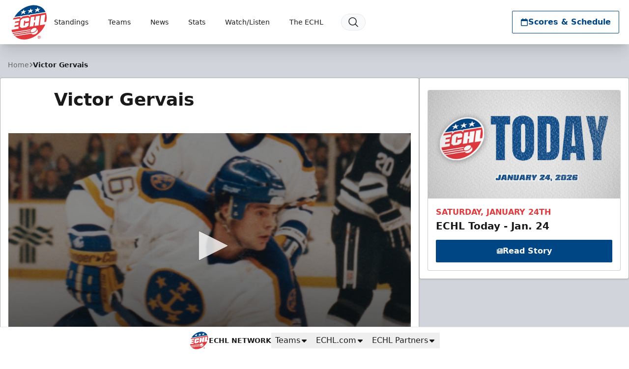

--- FILE ---
content_type: text/html; charset=utf-8
request_url: https://www.google.com/recaptcha/api2/aframe
body_size: 249
content:
<!DOCTYPE HTML><html><head><meta http-equiv="content-type" content="text/html; charset=UTF-8"></head><body><script nonce="0UnCvplvVBn0EPe7IXdYnA">/** Anti-fraud and anti-abuse applications only. See google.com/recaptcha */ try{var clients={'sodar':'https://pagead2.googlesyndication.com/pagead/sodar?'};window.addEventListener("message",function(a){try{if(a.source===window.parent){var b=JSON.parse(a.data);var c=clients[b['id']];if(c){var d=document.createElement('img');d.src=c+b['params']+'&rc='+(localStorage.getItem("rc::a")?sessionStorage.getItem("rc::b"):"");window.document.body.appendChild(d);sessionStorage.setItem("rc::e",parseInt(sessionStorage.getItem("rc::e")||0)+1);localStorage.setItem("rc::h",'1769273860493');}}}catch(b){}});window.parent.postMessage("_grecaptcha_ready", "*");}catch(b){}</script></body></html>

--- FILE ---
content_type: text/css
request_url: https://echl.com/build/assets/app.b0128429.css
body_size: 18213
content:
*,:before,:after{--tw-border-spacing-x: 0;--tw-border-spacing-y: 0;--tw-translate-x: 0;--tw-translate-y: 0;--tw-rotate: 0;--tw-skew-x: 0;--tw-skew-y: 0;--tw-scale-x: 1;--tw-scale-y: 1;--tw-pan-x: ;--tw-pan-y: ;--tw-pinch-zoom: ;--tw-scroll-snap-strictness: proximity;--tw-gradient-from-position: ;--tw-gradient-via-position: ;--tw-gradient-to-position: ;--tw-ordinal: ;--tw-slashed-zero: ;--tw-numeric-figure: ;--tw-numeric-spacing: ;--tw-numeric-fraction: ;--tw-ring-inset: ;--tw-ring-offset-width: 0px;--tw-ring-offset-color: #fff;--tw-ring-color: rgb(59 130 246 / .5);--tw-ring-offset-shadow: 0 0 #0000;--tw-ring-shadow: 0 0 #0000;--tw-shadow: 0 0 #0000;--tw-shadow-colored: 0 0 #0000;--tw-blur: ;--tw-brightness: ;--tw-contrast: ;--tw-grayscale: ;--tw-hue-rotate: ;--tw-invert: ;--tw-saturate: ;--tw-sepia: ;--tw-drop-shadow: ;--tw-backdrop-blur: ;--tw-backdrop-brightness: ;--tw-backdrop-contrast: ;--tw-backdrop-grayscale: ;--tw-backdrop-hue-rotate: ;--tw-backdrop-invert: ;--tw-backdrop-opacity: ;--tw-backdrop-saturate: ;--tw-backdrop-sepia: ;--tw-contain-size: ;--tw-contain-layout: ;--tw-contain-paint: ;--tw-contain-style: }::backdrop{--tw-border-spacing-x: 0;--tw-border-spacing-y: 0;--tw-translate-x: 0;--tw-translate-y: 0;--tw-rotate: 0;--tw-skew-x: 0;--tw-skew-y: 0;--tw-scale-x: 1;--tw-scale-y: 1;--tw-pan-x: ;--tw-pan-y: ;--tw-pinch-zoom: ;--tw-scroll-snap-strictness: proximity;--tw-gradient-from-position: ;--tw-gradient-via-position: ;--tw-gradient-to-position: ;--tw-ordinal: ;--tw-slashed-zero: ;--tw-numeric-figure: ;--tw-numeric-spacing: ;--tw-numeric-fraction: ;--tw-ring-inset: ;--tw-ring-offset-width: 0px;--tw-ring-offset-color: #fff;--tw-ring-color: rgb(59 130 246 / .5);--tw-ring-offset-shadow: 0 0 #0000;--tw-ring-shadow: 0 0 #0000;--tw-shadow: 0 0 #0000;--tw-shadow-colored: 0 0 #0000;--tw-blur: ;--tw-brightness: ;--tw-contrast: ;--tw-grayscale: ;--tw-hue-rotate: ;--tw-invert: ;--tw-saturate: ;--tw-sepia: ;--tw-drop-shadow: ;--tw-backdrop-blur: ;--tw-backdrop-brightness: ;--tw-backdrop-contrast: ;--tw-backdrop-grayscale: ;--tw-backdrop-hue-rotate: ;--tw-backdrop-invert: ;--tw-backdrop-opacity: ;--tw-backdrop-saturate: ;--tw-backdrop-sepia: ;--tw-contain-size: ;--tw-contain-layout: ;--tw-contain-paint: ;--tw-contain-style: }*,:before,:after{box-sizing:border-box;border-width:0;border-style:solid;border-color:#e5e7eb}:before,:after{--tw-content: ""}html,:host{line-height:1.5;-webkit-text-size-adjust:100%;-moz-tab-size:4;-o-tab-size:4;tab-size:4;font-family:ui-sans-serif,system-ui,sans-serif,"Apple Color Emoji","Segoe UI Emoji",Segoe UI Symbol,"Noto Color Emoji";font-feature-settings:normal;font-variation-settings:normal;-webkit-tap-highlight-color:transparent}body{margin:0;line-height:inherit}hr{height:0;color:inherit;border-top-width:1px}abbr:where([title]){-webkit-text-decoration:underline dotted;text-decoration:underline dotted}h1,h2,h3,h4,h5,h6{font-size:inherit;font-weight:inherit}a{color:inherit;text-decoration:inherit}b,strong{font-weight:bolder}code,kbd,samp,pre{font-family:ui-monospace,SFMono-Regular,Menlo,Monaco,Consolas,Liberation Mono,Courier New,monospace;font-feature-settings:normal;font-variation-settings:normal;font-size:1em}small{font-size:80%}sub,sup{font-size:75%;line-height:0;position:relative;vertical-align:baseline}sub{bottom:-.25em}sup{top:-.5em}table{text-indent:0;border-color:inherit;border-collapse:collapse}button,input,optgroup,select,textarea{font-family:inherit;font-feature-settings:inherit;font-variation-settings:inherit;font-size:100%;font-weight:inherit;line-height:inherit;letter-spacing:inherit;color:inherit;margin:0;padding:0}button,select{text-transform:none}button,input:where([type="button"]),input:where([type="reset"]),input:where([type="submit"]){-webkit-appearance:button;background-color:transparent;background-image:none}:-moz-focusring{outline:auto}:-moz-ui-invalid{box-shadow:none}progress{vertical-align:baseline}::-webkit-inner-spin-button,::-webkit-outer-spin-button{height:auto}[type=search]{-webkit-appearance:textfield;outline-offset:-2px}::-webkit-search-decoration{-webkit-appearance:none}::-webkit-file-upload-button{-webkit-appearance:button;font:inherit}summary{display:list-item}blockquote,dl,dd,h1,h2,h3,h4,h5,h6,hr,figure,p,pre{margin:0}fieldset{margin:0;padding:0}legend{padding:0}ol,ul,menu{list-style:none;margin:0;padding:0}dialog{padding:0}textarea{resize:vertical}input::-moz-placeholder,textarea::-moz-placeholder{opacity:1;color:#9ca3af}input::placeholder,textarea::placeholder{opacity:1;color:#9ca3af}button,[role=button]{cursor:pointer}:disabled{cursor:default}img,svg,video,canvas,audio,iframe,embed,object{display:block;vertical-align:middle}img,video{max-width:100%;height:auto}[hidden]:where(:not([hidden="until-found"])){display:none}[type=text],input:where(:not([type])),[type=email],[type=url],[type=password],[type=number],[type=date],[type=datetime-local],[type=month],[type=search],[type=tel],[type=time],[type=week],[multiple],textarea,select{-webkit-appearance:none;-moz-appearance:none;appearance:none;background-color:#fff;border-color:#6b7280;border-width:1px;border-radius:0;padding:.5rem .75rem;font-size:1rem;line-height:1.5rem;--tw-shadow: 0 0 #0000}[type=text]:focus,input:where(:not([type])):focus,[type=email]:focus,[type=url]:focus,[type=password]:focus,[type=number]:focus,[type=date]:focus,[type=datetime-local]:focus,[type=month]:focus,[type=search]:focus,[type=tel]:focus,[type=time]:focus,[type=week]:focus,[multiple]:focus,textarea:focus,select:focus{outline:2px solid transparent;outline-offset:2px;--tw-ring-inset: var(--tw-empty, );--tw-ring-offset-width: 0px;--tw-ring-offset-color: #fff;--tw-ring-color: #2563eb;--tw-ring-offset-shadow: var(--tw-ring-inset) 0 0 0 var(--tw-ring-offset-width) var(--tw-ring-offset-color);--tw-ring-shadow: var(--tw-ring-inset) 0 0 0 calc(1px + var(--tw-ring-offset-width)) var(--tw-ring-color);box-shadow:var(--tw-ring-offset-shadow),var(--tw-ring-shadow),var(--tw-shadow);border-color:#2563eb}input::-moz-placeholder,textarea::-moz-placeholder{color:#6b7280;opacity:1}input::placeholder,textarea::placeholder{color:#6b7280;opacity:1}::-webkit-datetime-edit-fields-wrapper{padding:0}::-webkit-date-and-time-value{min-height:1.5em;text-align:inherit}::-webkit-datetime-edit{display:inline-flex}::-webkit-datetime-edit,::-webkit-datetime-edit-year-field,::-webkit-datetime-edit-month-field,::-webkit-datetime-edit-day-field,::-webkit-datetime-edit-hour-field,::-webkit-datetime-edit-minute-field,::-webkit-datetime-edit-second-field,::-webkit-datetime-edit-millisecond-field,::-webkit-datetime-edit-meridiem-field{padding-top:0;padding-bottom:0}select{background-image:url("data:image/svg+xml,%3csvg xmlns='http://www.w3.org/2000/svg' fill='none' viewBox='0 0 20 20'%3e%3cpath stroke='%236b7280' stroke-linecap='round' stroke-linejoin='round' stroke-width='1.5' d='M6 8l4 4 4-4'/%3e%3c/svg%3e");background-position:right .5rem center;background-repeat:no-repeat;background-size:1.5em 1.5em;padding-right:2.5rem;-webkit-print-color-adjust:exact;print-color-adjust:exact}[multiple],[size]:where(select:not([size="1"])){background-image:initial;background-position:initial;background-repeat:unset;background-size:initial;padding-right:.75rem;-webkit-print-color-adjust:unset;print-color-adjust:unset}[type=checkbox],[type=radio]{-webkit-appearance:none;-moz-appearance:none;appearance:none;padding:0;-webkit-print-color-adjust:exact;print-color-adjust:exact;display:inline-block;vertical-align:middle;background-origin:border-box;-webkit-user-select:none;-moz-user-select:none;user-select:none;flex-shrink:0;height:1rem;width:1rem;color:#2563eb;background-color:#fff;border-color:#6b7280;border-width:1px;--tw-shadow: 0 0 #0000}[type=checkbox]{border-radius:0}[type=radio]{border-radius:100%}[type=checkbox]:focus,[type=radio]:focus{outline:2px solid transparent;outline-offset:2px;--tw-ring-inset: var(--tw-empty, );--tw-ring-offset-width: 2px;--tw-ring-offset-color: #fff;--tw-ring-color: #2563eb;--tw-ring-offset-shadow: var(--tw-ring-inset) 0 0 0 var(--tw-ring-offset-width) var(--tw-ring-offset-color);--tw-ring-shadow: var(--tw-ring-inset) 0 0 0 calc(2px + var(--tw-ring-offset-width)) var(--tw-ring-color);box-shadow:var(--tw-ring-offset-shadow),var(--tw-ring-shadow),var(--tw-shadow)}[type=checkbox]:checked,[type=radio]:checked{border-color:transparent;background-color:currentColor;background-size:100% 100%;background-position:center;background-repeat:no-repeat}[type=checkbox]:checked{background-image:url("data:image/svg+xml,%3csvg viewBox='0 0 16 16' fill='white' xmlns='http://www.w3.org/2000/svg'%3e%3cpath d='M12.207 4.793a1 1 0 010 1.414l-5 5a1 1 0 01-1.414 0l-2-2a1 1 0 011.414-1.414L6.5 9.086l4.293-4.293a1 1 0 011.414 0z'/%3e%3c/svg%3e")}[type=radio]:checked{background-image:url("data:image/svg+xml,%3csvg viewBox='0 0 16 16' fill='white' xmlns='http://www.w3.org/2000/svg'%3e%3ccircle cx='8' cy='8' r='3'/%3e%3c/svg%3e")}[type=checkbox]:checked:hover,[type=checkbox]:checked:focus,[type=radio]:checked:hover,[type=radio]:checked:focus{border-color:transparent;background-color:currentColor}[type=checkbox]:indeterminate{background-image:url("data:image/svg+xml,%3csvg xmlns='http://www.w3.org/2000/svg' fill='none' viewBox='0 0 16 16'%3e%3cpath stroke='white' stroke-linecap='round' stroke-linejoin='round' stroke-width='2' d='M4 8h8'/%3e%3c/svg%3e");border-color:transparent;background-color:currentColor;background-size:100% 100%;background-position:center;background-repeat:no-repeat}[type=checkbox]:indeterminate:hover,[type=checkbox]:indeterminate:focus{border-color:transparent;background-color:currentColor}[type=file]{background:unset;border-color:inherit;border-width:0;border-radius:0;padding:0;font-size:unset;line-height:inherit}[type=file]:focus{outline:1px solid ButtonText;outline:1px auto -webkit-focus-ring-color}body{--color-brand-primary: 0 70 133;--color-brand-secondary: 225 58 62;--color-brand-tertiary: 0 62 112;--color-action: 0 72 133;--color-action-reverse: 255 255 255;--color-links: var(--color-action);--color-alternate: 225 58 62;--color-alternate-reverse: 255 255 255;--font-family: "Open Sans", sans-serif;--tw-bg-opacity: 1;background-color:rgb(255 255 255 / var(--tw-bg-opacity, 1))}[x-cloak]{display:none!important}.sticky-cell-shadow{position:absolute;right:-1rem;bottom:0px;top:0px;z-index:10;width:1rem;border-left-width:1px;border-color:#0000004d;background-image:linear-gradient(to left,var(--tw-gradient-stops));--tw-gradient-from: transparent var(--tw-gradient-from-position);--tw-gradient-to: rgb(0 0 0 / 0) var(--tw-gradient-to-position);--tw-gradient-stops: var(--tw-gradient-from), var(--tw-gradient-to);--tw-gradient-to: rgb(0 0 0 / .1) var(--tw-gradient-to-position);opacity:.5}.container{width:100%}@media (min-width: 640px){.container{max-width:640px}}@media (min-width: 768px){.container{max-width:768px}}@media (min-width: 1024px){.container{max-width:1024px}}@media (min-width: 1280px){.container{max-width:1280px}}@media (min-width: 1536px){.container{max-width:1536px}}.prose{color:var(--tw-prose-body);max-width:65ch}.prose :where(p):not(:where([class~="not-prose"],[class~="not-prose"] *)){margin-top:1.25em;margin-bottom:1.25em}.prose :where([class~="lead"]):not(:where([class~="not-prose"],[class~="not-prose"] *)){color:var(--tw-prose-lead);font-size:1.25em;line-height:1.6;margin-top:1.2em;margin-bottom:1.2em}.prose :where(a):not(:where([class~="not-prose"],[class~="not-prose"] *)){color:var(--color-links);text-decoration:underline;font-weight:500}.prose :where(strong):not(:where([class~="not-prose"],[class~="not-prose"] *)){color:var(--tw-prose-bold);font-weight:600}.prose :where(a strong):not(:where([class~="not-prose"],[class~="not-prose"] *)){color:inherit}.prose :where(blockquote strong):not(:where([class~="not-prose"],[class~="not-prose"] *)){color:inherit}.prose :where(thead th strong):not(:where([class~="not-prose"],[class~="not-prose"] *)){color:inherit}.prose :where(ol):not(:where([class~="not-prose"],[class~="not-prose"] *)){list-style-type:decimal;margin-top:1.25em;margin-bottom:1.25em;padding-left:1.625em}.prose :where(ol[type="A"]):not(:where([class~="not-prose"],[class~="not-prose"] *)){list-style-type:upper-alpha}.prose :where(ol[type="a"]):not(:where([class~="not-prose"],[class~="not-prose"] *)){list-style-type:lower-alpha}.prose :where(ol[type="A" s]):not(:where([class~="not-prose"],[class~="not-prose"] *)){list-style-type:upper-alpha}.prose :where(ol[type="a" s]):not(:where([class~="not-prose"],[class~="not-prose"] *)){list-style-type:lower-alpha}.prose :where(ol[type="I"]):not(:where([class~="not-prose"],[class~="not-prose"] *)){list-style-type:upper-roman}.prose :where(ol[type="i"]):not(:where([class~="not-prose"],[class~="not-prose"] *)){list-style-type:lower-roman}.prose :where(ol[type="I" s]):not(:where([class~="not-prose"],[class~="not-prose"] *)){list-style-type:upper-roman}.prose :where(ol[type="i" s]):not(:where([class~="not-prose"],[class~="not-prose"] *)){list-style-type:lower-roman}.prose :where(ol[type="1"]):not(:where([class~="not-prose"],[class~="not-prose"] *)){list-style-type:decimal}.prose :where(ul):not(:where([class~="not-prose"],[class~="not-prose"] *)){list-style-type:disc;margin-top:1.25em;margin-bottom:1.25em;padding-left:1.625em}.prose :where(ol > li):not(:where([class~="not-prose"],[class~="not-prose"] *))::marker{font-weight:400;color:var(--tw-prose-counters)}.prose :where(ul > li):not(:where([class~="not-prose"],[class~="not-prose"] *))::marker{color:var(--tw-prose-bullets)}.prose :where(dt):not(:where([class~="not-prose"],[class~="not-prose"] *)){color:var(--tw-prose-headings);font-weight:600;margin-top:1.25em}.prose :where(hr):not(:where([class~="not-prose"],[class~="not-prose"] *)){border-color:var(--tw-prose-hr);border-top-width:1px;margin-top:3em;margin-bottom:3em}.prose :where(blockquote):not(:where([class~="not-prose"],[class~="not-prose"] *)){font-weight:500;font-style:italic;color:var(--tw-prose-quotes);border-left-width:.25rem;border-left-color:var(--tw-prose-quote-borders);quotes:"\201c""\201d""\2018""\2019";margin-top:1.6em;margin-bottom:1.6em;padding-left:1em}.prose :where(blockquote p:first-of-type):not(:where([class~="not-prose"],[class~="not-prose"] *)):before{content:open-quote}.prose :where(blockquote p:last-of-type):not(:where([class~="not-prose"],[class~="not-prose"] *)):after{content:close-quote}.prose :where(h1):not(:where([class~="not-prose"],[class~="not-prose"] *)){color:var(--tw-prose-headings);font-weight:800;font-size:2.25em;margin-top:0;margin-bottom:.8888889em;line-height:1.1111111}.prose :where(h1 strong):not(:where([class~="not-prose"],[class~="not-prose"] *)){font-weight:900;color:inherit}.prose :where(h2):not(:where([class~="not-prose"],[class~="not-prose"] *)){color:var(--tw-prose-headings);font-weight:700;font-size:1.5em;margin-top:2em;margin-bottom:1em;line-height:1.3333333}.prose :where(h2 strong):not(:where([class~="not-prose"],[class~="not-prose"] *)){font-weight:800;color:inherit}.prose :where(h3):not(:where([class~="not-prose"],[class~="not-prose"] *)){color:var(--tw-prose-headings);font-weight:600;font-size:1.25em;margin-top:1.6em;margin-bottom:.6em;line-height:1.6}.prose :where(h3 strong):not(:where([class~="not-prose"],[class~="not-prose"] *)){font-weight:700;color:inherit}.prose :where(h4):not(:where([class~="not-prose"],[class~="not-prose"] *)){color:var(--tw-prose-headings);font-weight:600;margin-top:1.5em;margin-bottom:.5em;line-height:1.5}.prose :where(h4 strong):not(:where([class~="not-prose"],[class~="not-prose"] *)){font-weight:700;color:inherit}.prose :where(img):not(:where([class~="not-prose"],[class~="not-prose"] *)){margin-top:2em;margin-bottom:2em}.prose :where(picture):not(:where([class~="not-prose"],[class~="not-prose"] *)){display:block;margin-top:2em;margin-bottom:2em}.prose :where(kbd):not(:where([class~="not-prose"],[class~="not-prose"] *)){font-weight:500;font-family:inherit;color:var(--tw-prose-kbd);box-shadow:0 0 0 1px rgb(var(--tw-prose-kbd-shadows) / 10%),0 3px 0 rgb(var(--tw-prose-kbd-shadows) / 10%);font-size:.875em;border-radius:.3125rem;padding:.1875em .375em}.prose :where(code):not(:where([class~="not-prose"],[class~="not-prose"] *)){color:var(--tw-prose-code);font-weight:600;font-size:.875em}.prose :where(code):not(:where([class~="not-prose"],[class~="not-prose"] *)):before{content:"`"}.prose :where(code):not(:where([class~="not-prose"],[class~="not-prose"] *)):after{content:"`"}.prose :where(a code):not(:where([class~="not-prose"],[class~="not-prose"] *)){color:inherit}.prose :where(h1 code):not(:where([class~="not-prose"],[class~="not-prose"] *)){color:inherit}.prose :where(h2 code):not(:where([class~="not-prose"],[class~="not-prose"] *)){color:inherit;font-size:.875em}.prose :where(h3 code):not(:where([class~="not-prose"],[class~="not-prose"] *)){color:inherit;font-size:.9em}.prose :where(h4 code):not(:where([class~="not-prose"],[class~="not-prose"] *)){color:inherit}.prose :where(blockquote code):not(:where([class~="not-prose"],[class~="not-prose"] *)){color:inherit}.prose :where(thead th code):not(:where([class~="not-prose"],[class~="not-prose"] *)){color:inherit}.prose :where(pre):not(:where([class~="not-prose"],[class~="not-prose"] *)){color:var(--tw-prose-pre-code);background-color:var(--tw-prose-pre-bg);overflow-x:auto;font-weight:400;font-size:.875em;line-height:1.7142857;margin-top:1.7142857em;margin-bottom:1.7142857em;border-radius:.375rem;padding:.8571429em 1.1428571em}.prose :where(pre code):not(:where([class~="not-prose"],[class~="not-prose"] *)){background-color:transparent;border-width:0;border-radius:0;padding:0;font-weight:inherit;color:inherit;font-size:inherit;font-family:inherit;line-height:inherit}.prose :where(pre code):not(:where([class~="not-prose"],[class~="not-prose"] *)):before{content:none}.prose :where(pre code):not(:where([class~="not-prose"],[class~="not-prose"] *)):after{content:none}.prose :where(table):not(:where([class~="not-prose"],[class~="not-prose"] *)){width:100%;table-layout:auto;text-align:left;margin-top:2em;margin-bottom:2em;font-size:.875em;line-height:1.7142857}.prose :where(thead):not(:where([class~="not-prose"],[class~="not-prose"] *)){border-bottom-width:1px;border-bottom-color:var(--tw-prose-th-borders)}.prose :where(thead th):not(:where([class~="not-prose"],[class~="not-prose"] *)){color:var(--tw-prose-headings);font-weight:600;vertical-align:bottom;padding-right:.5714286em;padding-bottom:.5714286em;padding-left:.5714286em}.prose :where(tbody tr):not(:where([class~="not-prose"],[class~="not-prose"] *)){border-bottom-width:1px;border-bottom-color:var(--tw-prose-td-borders)}.prose :where(tbody tr:last-child):not(:where([class~="not-prose"],[class~="not-prose"] *)){border-bottom-width:0}.prose :where(tbody td):not(:where([class~="not-prose"],[class~="not-prose"] *)){vertical-align:baseline}.prose :where(tfoot):not(:where([class~="not-prose"],[class~="not-prose"] *)){border-top-width:1px;border-top-color:var(--tw-prose-th-borders)}.prose :where(tfoot td):not(:where([class~="not-prose"],[class~="not-prose"] *)){vertical-align:top}.prose :where(figure > *):not(:where([class~="not-prose"],[class~="not-prose"] *)){margin-top:0;margin-bottom:0}.prose :where(figcaption):not(:where([class~="not-prose"],[class~="not-prose"] *)){color:var(--tw-prose-captions);font-size:.875em;line-height:1.4285714;margin-top:.8571429em}.prose{--tw-prose-body: #374151;--tw-prose-headings: #111827;--tw-prose-lead: #4b5563;--tw-prose-links: #111827;--tw-prose-bold: #111827;--tw-prose-counters: #6b7280;--tw-prose-bullets: #d1d5db;--tw-prose-hr: #e5e7eb;--tw-prose-quotes: #111827;--tw-prose-quote-borders: #e5e7eb;--tw-prose-captions: #6b7280;--tw-prose-kbd: #111827;--tw-prose-kbd-shadows: 17 24 39;--tw-prose-code: #111827;--tw-prose-pre-code: #e5e7eb;--tw-prose-pre-bg: #1f2937;--tw-prose-th-borders: #d1d5db;--tw-prose-td-borders: #e5e7eb;--tw-prose-invert-body: #d1d5db;--tw-prose-invert-headings: #fff;--tw-prose-invert-lead: #9ca3af;--tw-prose-invert-links: #fff;--tw-prose-invert-bold: #fff;--tw-prose-invert-counters: #9ca3af;--tw-prose-invert-bullets: #4b5563;--tw-prose-invert-hr: #374151;--tw-prose-invert-quotes: #f3f4f6;--tw-prose-invert-quote-borders: #374151;--tw-prose-invert-captions: #9ca3af;--tw-prose-invert-kbd: #fff;--tw-prose-invert-kbd-shadows: 255 255 255;--tw-prose-invert-code: #fff;--tw-prose-invert-pre-code: #d1d5db;--tw-prose-invert-pre-bg: rgb(0 0 0 / 50%);--tw-prose-invert-th-borders: #4b5563;--tw-prose-invert-td-borders: #374151;font-size:1rem;line-height:1.75}.prose :where(picture > img):not(:where([class~="not-prose"],[class~="not-prose"] *)){margin-top:0;margin-bottom:0}.prose :where(video):not(:where([class~="not-prose"],[class~="not-prose"] *)){margin-top:2em;margin-bottom:2em}.prose :where(li):not(:where([class~="not-prose"],[class~="not-prose"] *)){margin-top:.5em;margin-bottom:.5em}.prose :where(ol > li):not(:where([class~="not-prose"],[class~="not-prose"] *)){padding-left:.375em}.prose :where(ul > li):not(:where([class~="not-prose"],[class~="not-prose"] *)){padding-left:.375em}.prose :where(.prose > ul > li p):not(:where([class~="not-prose"],[class~="not-prose"] *)){margin-top:.75em;margin-bottom:.75em}.prose :where(.prose > ul > li > *:first-child):not(:where([class~="not-prose"],[class~="not-prose"] *)){margin-top:1.25em}.prose :where(.prose > ul > li > *:last-child):not(:where([class~="not-prose"],[class~="not-prose"] *)){margin-bottom:1.25em}.prose :where(.prose > ol > li > *:first-child):not(:where([class~="not-prose"],[class~="not-prose"] *)){margin-top:1.25em}.prose :where(.prose > ol > li > *:last-child):not(:where([class~="not-prose"],[class~="not-prose"] *)){margin-bottom:1.25em}.prose :where(ul ul,ul ol,ol ul,ol ol):not(:where([class~="not-prose"],[class~="not-prose"] *)){margin-top:.75em;margin-bottom:.75em}.prose :where(dl):not(:where([class~="not-prose"],[class~="not-prose"] *)){margin-top:1.25em;margin-bottom:1.25em}.prose :where(dd):not(:where([class~="not-prose"],[class~="not-prose"] *)){margin-top:.5em;padding-left:1.625em}.prose :where(hr + *):not(:where([class~="not-prose"],[class~="not-prose"] *)){margin-top:0}.prose :where(h2 + *):not(:where([class~="not-prose"],[class~="not-prose"] *)){margin-top:0}.prose :where(h3 + *):not(:where([class~="not-prose"],[class~="not-prose"] *)){margin-top:0}.prose :where(h4 + *):not(:where([class~="not-prose"],[class~="not-prose"] *)){margin-top:0}.prose :where(thead th:first-child):not(:where([class~="not-prose"],[class~="not-prose"] *)){padding-left:0}.prose :where(thead th:last-child):not(:where([class~="not-prose"],[class~="not-prose"] *)){padding-right:0}.prose :where(tbody td,tfoot td):not(:where([class~="not-prose"],[class~="not-prose"] *)){padding:.5714286em}.prose :where(tbody td:first-child,tfoot td:first-child):not(:where([class~="not-prose"],[class~="not-prose"] *)){padding-left:0}.prose :where(tbody td:last-child,tfoot td:last-child):not(:where([class~="not-prose"],[class~="not-prose"] *)){padding-right:0}.prose :where(figure):not(:where([class~="not-prose"],[class~="not-prose"] *)){margin-top:2em;margin-bottom:2em}.prose :where(.prose > :first-child):not(:where([class~="not-prose"],[class~="not-prose"] *)){margin-top:0}.prose :where(.prose > :last-child):not(:where([class~="not-prose"],[class~="not-prose"] *)){margin-bottom:0}.prose-lg{font-size:1.125rem;line-height:1.7777778}.prose-lg :where(p):not(:where([class~="not-prose"],[class~="not-prose"] *)){margin-top:1.3333333em;margin-bottom:1.3333333em}.prose-lg :where([class~="lead"]):not(:where([class~="not-prose"],[class~="not-prose"] *)){font-size:1.2222222em;line-height:1.4545455;margin-top:1.0909091em;margin-bottom:1.0909091em}.prose-lg :where(blockquote):not(:where([class~="not-prose"],[class~="not-prose"] *)){margin-top:1.6666667em;margin-bottom:1.6666667em;padding-left:1em}.prose-lg :where(h1):not(:where([class~="not-prose"],[class~="not-prose"] *)){font-size:2.6666667em;margin-top:0;margin-bottom:.8333333em;line-height:1}.prose-lg :where(h2):not(:where([class~="not-prose"],[class~="not-prose"] *)){font-size:1.6666667em;margin-top:1.8666667em;margin-bottom:1.0666667em;line-height:1.3333333}.prose-lg :where(h3):not(:where([class~="not-prose"],[class~="not-prose"] *)){font-size:1.3333333em;margin-top:1.6666667em;margin-bottom:.6666667em;line-height:1.5}.prose-lg :where(h4):not(:where([class~="not-prose"],[class~="not-prose"] *)){margin-top:1.7777778em;margin-bottom:.4444444em;line-height:1.5555556}.prose-lg :where(img):not(:where([class~="not-prose"],[class~="not-prose"] *)){margin-top:1.7777778em;margin-bottom:1.7777778em}.prose-lg :where(picture):not(:where([class~="not-prose"],[class~="not-prose"] *)){margin-top:1.7777778em;margin-bottom:1.7777778em}.prose-lg :where(picture > img):not(:where([class~="not-prose"],[class~="not-prose"] *)){margin-top:0;margin-bottom:0}.prose-lg :where(video):not(:where([class~="not-prose"],[class~="not-prose"] *)){margin-top:1.7777778em;margin-bottom:1.7777778em}.prose-lg :where(kbd):not(:where([class~="not-prose"],[class~="not-prose"] *)){font-size:.8888889em;border-radius:.3125rem;padding:.2222222em .4444444em}.prose-lg :where(code):not(:where([class~="not-prose"],[class~="not-prose"] *)){font-size:.8888889em}.prose-lg :where(h2 code):not(:where([class~="not-prose"],[class~="not-prose"] *)){font-size:.8666667em}.prose-lg :where(h3 code):not(:where([class~="not-prose"],[class~="not-prose"] *)){font-size:.875em}.prose-lg :where(pre):not(:where([class~="not-prose"],[class~="not-prose"] *)){font-size:.8888889em;line-height:1.75;margin-top:2em;margin-bottom:2em;border-radius:.375rem;padding:1em 1.5em}.prose-lg :where(ol):not(:where([class~="not-prose"],[class~="not-prose"] *)){margin-top:1.3333333em;margin-bottom:1.3333333em;padding-left:1.5555556em}.prose-lg :where(ul):not(:where([class~="not-prose"],[class~="not-prose"] *)){margin-top:1.3333333em;margin-bottom:1.3333333em;padding-left:1.5555556em}.prose-lg :where(li):not(:where([class~="not-prose"],[class~="not-prose"] *)){margin-top:.6666667em;margin-bottom:.6666667em}.prose-lg :where(ol > li):not(:where([class~="not-prose"],[class~="not-prose"] *)){padding-left:.4444444em}.prose-lg :where(ul > li):not(:where([class~="not-prose"],[class~="not-prose"] *)){padding-left:.4444444em}.prose-lg :where(.prose-lg > ul > li p):not(:where([class~="not-prose"],[class~="not-prose"] *)){margin-top:.8888889em;margin-bottom:.8888889em}.prose-lg :where(.prose-lg > ul > li > *:first-child):not(:where([class~="not-prose"],[class~="not-prose"] *)){margin-top:1.3333333em}.prose-lg :where(.prose-lg > ul > li > *:last-child):not(:where([class~="not-prose"],[class~="not-prose"] *)){margin-bottom:1.3333333em}.prose-lg :where(.prose-lg > ol > li > *:first-child):not(:where([class~="not-prose"],[class~="not-prose"] *)){margin-top:1.3333333em}.prose-lg :where(.prose-lg > ol > li > *:last-child):not(:where([class~="not-prose"],[class~="not-prose"] *)){margin-bottom:1.3333333em}.prose-lg :where(ul ul,ul ol,ol ul,ol ol):not(:where([class~="not-prose"],[class~="not-prose"] *)){margin-top:.8888889em;margin-bottom:.8888889em}.prose-lg :where(dl):not(:where([class~="not-prose"],[class~="not-prose"] *)){margin-top:1.3333333em;margin-bottom:1.3333333em}.prose-lg :where(dt):not(:where([class~="not-prose"],[class~="not-prose"] *)){margin-top:1.3333333em}.prose-lg :where(dd):not(:where([class~="not-prose"],[class~="not-prose"] *)){margin-top:.6666667em;padding-left:1.5555556em}.prose-lg :where(hr):not(:where([class~="not-prose"],[class~="not-prose"] *)){margin-top:3.1111111em;margin-bottom:3.1111111em}.prose-lg :where(hr + *):not(:where([class~="not-prose"],[class~="not-prose"] *)){margin-top:0}.prose-lg :where(h2 + *):not(:where([class~="not-prose"],[class~="not-prose"] *)){margin-top:0}.prose-lg :where(h3 + *):not(:where([class~="not-prose"],[class~="not-prose"] *)){margin-top:0}.prose-lg :where(h4 + *):not(:where([class~="not-prose"],[class~="not-prose"] *)){margin-top:0}.prose-lg :where(table):not(:where([class~="not-prose"],[class~="not-prose"] *)){font-size:.8888889em;line-height:1.5}.prose-lg :where(thead th):not(:where([class~="not-prose"],[class~="not-prose"] *)){padding-right:.75em;padding-bottom:.75em;padding-left:.75em}.prose-lg :where(thead th:first-child):not(:where([class~="not-prose"],[class~="not-prose"] *)){padding-left:0}.prose-lg :where(thead th:last-child):not(:where([class~="not-prose"],[class~="not-prose"] *)){padding-right:0}.prose-lg :where(tbody td,tfoot td):not(:where([class~="not-prose"],[class~="not-prose"] *)){padding:.75em}.prose-lg :where(tbody td:first-child,tfoot td:first-child):not(:where([class~="not-prose"],[class~="not-prose"] *)){padding-left:0}.prose-lg :where(tbody td:last-child,tfoot td:last-child):not(:where([class~="not-prose"],[class~="not-prose"] *)){padding-right:0}.prose-lg :where(figure):not(:where([class~="not-prose"],[class~="not-prose"] *)){margin-top:1.7777778em;margin-bottom:1.7777778em}.prose-lg :where(figure > *):not(:where([class~="not-prose"],[class~="not-prose"] *)){margin-top:0;margin-bottom:0}.prose-lg :where(figcaption):not(:where([class~="not-prose"],[class~="not-prose"] *)){font-size:.8888889em;line-height:1.5;margin-top:1em}.prose-lg :where(.prose-lg > :first-child):not(:where([class~="not-prose"],[class~="not-prose"] *)){margin-top:0}.prose-lg :where(.prose-lg > :last-child):not(:where([class~="not-prose"],[class~="not-prose"] *)){margin-bottom:0}.prose-invert{--tw-prose-body: var(--tw-prose-invert-body);--tw-prose-headings: var(--tw-prose-invert-headings);--tw-prose-lead: var(--tw-prose-invert-lead);--tw-prose-links: var(--tw-prose-invert-links);--tw-prose-bold: var(--tw-prose-invert-bold);--tw-prose-counters: var(--tw-prose-invert-counters);--tw-prose-bullets: var(--tw-prose-invert-bullets);--tw-prose-hr: var(--tw-prose-invert-hr);--tw-prose-quotes: var(--tw-prose-invert-quotes);--tw-prose-quote-borders: var(--tw-prose-invert-quote-borders);--tw-prose-captions: var(--tw-prose-invert-captions);--tw-prose-kbd: var(--tw-prose-invert-kbd);--tw-prose-kbd-shadows: var(--tw-prose-invert-kbd-shadows);--tw-prose-code: var(--tw-prose-invert-code);--tw-prose-pre-code: var(--tw-prose-invert-pre-code);--tw-prose-pre-bg: var(--tw-prose-invert-pre-bg);--tw-prose-th-borders: var(--tw-prose-invert-th-borders);--tw-prose-td-borders: var(--tw-prose-invert-td-borders)}.aspect-h-1{--tw-aspect-h: 1}.aspect-h-9{--tw-aspect-h: 9}.aspect-w-12{position:relative;padding-bottom:calc(var(--tw-aspect-h) / var(--tw-aspect-w) * 100%);--tw-aspect-w: 12}.aspect-w-12>*{position:absolute;height:100%;width:100%;top:0;right:0;bottom:0;left:0}.aspect-w-16{position:relative;padding-bottom:calc(var(--tw-aspect-h) / var(--tw-aspect-w) * 100%);--tw-aspect-w: 16}.aspect-w-16>*{position:absolute;height:100%;width:100%;top:0;right:0;bottom:0;left:0}.aspect-w-2{position:relative;padding-bottom:calc(var(--tw-aspect-h) / var(--tw-aspect-w) * 100%);--tw-aspect-w: 2}.aspect-w-2>*{position:absolute;height:100%;width:100%;top:0;right:0;bottom:0;left:0}.sr-only{position:absolute;width:1px;height:1px;padding:0;margin:-1px;overflow:hidden;clip:rect(0,0,0,0);white-space:nowrap;border-width:0}.pointer-events-none{pointer-events:none}.pointer-events-auto{pointer-events:auto}.visible{visibility:visible}.invisible{visibility:hidden}.static{position:static}.fixed{position:fixed}.absolute{position:absolute}.relative{position:relative}.sticky{position:sticky}.inset-0{inset:0px}.inset-px{inset:1px}.bottom-0{bottom:0px}.bottom-2{bottom:.5rem}.bottom-4{bottom:1rem}.bottom-\[51px\]{bottom:51px}.bottom-\[calc\(100\%\+24px\)\]{bottom:calc(100% + 24px)}.left-0{left:0px}.left-1\/2{left:50%}.left-2{left:.5rem}.left-4{left:1rem}.left-8{left:2rem}.left-\[100\%\]{left:100%}.right-0{right:0px}.right-2{right:.5rem}.right-4{right:1rem}.right-8{right:2rem}.top-0{top:0px}.top-1{top:.25rem}.top-12{top:3rem}.top-2{top:.5rem}.top-4{top:1rem}.top-\[-1px\]{top:-1px}.top-\[100\%\]{top:100%}.top-\[calc\(100\%\+4px\)\]{top:calc(100% + 4px)}.top-\[calc\(100\%\+5px\)\]{top:calc(100% + 5px)}.top-\[calc\(100\%_\+_4px\)\]{top:calc(100% + 4px)}.z-0{z-index:0}.z-10{z-index:10}.z-20{z-index:20}.z-30{z-index:30}.z-50{z-index:50}.z-\[21\]{z-index:21}.z-\[25\]{z-index:25}.order-1{order:1}.order-2{order:2}.order-3{order:3}.col-span-1{grid-column:span 1 / span 1}.col-span-2{grid-column:span 2 / span 2}.col-span-4{grid-column:span 4 / span 4}.col-span-full{grid-column:1 / -1}.m-0{margin:0}.m-1{margin:.25rem}.\!mx-auto{margin-left:auto!important;margin-right:auto!important}.-mx-1{margin-left:-.25rem;margin-right:-.25rem}.mx-1\.5{margin-left:.375rem;margin-right:.375rem}.mx-4{margin-left:1rem;margin-right:1rem}.mx-auto{margin-left:auto;margin-right:auto}.my-2{margin-top:.5rem;margin-bottom:.5rem}.my-3{margin-top:.75rem;margin-bottom:.75rem}.my-4{margin-top:1rem;margin-bottom:1rem}.\!mb-4{margin-bottom:1rem!important}.-ml-2{margin-left:-.5rem}.mb-1{margin-bottom:.25rem}.mb-2{margin-bottom:.5rem}.mb-3{margin-bottom:.75rem}.mb-4{margin-bottom:1rem}.mb-6{margin-bottom:1.5rem}.mb-8{margin-bottom:2rem}.ml-2{margin-left:.5rem}.ml-auto{margin-left:auto}.mr-1{margin-right:.25rem}.mr-2{margin-right:.5rem}.mr-3{margin-right:.75rem}.mt-0{margin-top:0}.mt-1{margin-top:.25rem}.mt-2{margin-top:.5rem}.mt-3{margin-top:.75rem}.mt-4{margin-top:1rem}.mt-5{margin-top:1.25rem}.mt-6{margin-top:1.5rem}.mt-8{margin-top:2rem}.mt-auto{margin-top:auto}.line-clamp-3{overflow:hidden;display:-webkit-box;-webkit-box-orient:vertical;-webkit-line-clamp:3}.line-clamp-4{overflow:hidden;display:-webkit-box;-webkit-box-orient:vertical;-webkit-line-clamp:4}.block{display:block}.inline-block{display:inline-block}.inline{display:inline}.flex{display:flex}.inline-flex{display:inline-flex}.table{display:table}.grid{display:grid}.list-item{display:list-item}.hidden{display:none}.aspect-1{aspect-ratio:1}.aspect-\[16\/9\]{aspect-ratio:16/9}.size-16{width:4rem;height:4rem}.size-3{width:.75rem;height:.75rem}.size-4{width:1rem;height:1rem}.size-6{width:1.5rem;height:1.5rem}.size-8{width:2rem;height:2rem}.size-\[44px\]{width:44px;height:44px}.h-0{height:0px}.h-10{height:2.5rem}.h-12{height:3rem}.h-2{height:.5rem}.h-3{height:.75rem}.h-4{height:1rem}.h-5{height:1.25rem}.h-6{height:1.5rem}.h-7{height:1.75rem}.h-8{height:2rem}.h-\[140px\]{height:140px}.h-\[200px\]{height:200px}.h-\[2px\]{height:2px}.h-\[400px\]{height:400px}.h-\[44px\]{height:44px}.h-\[50px\]{height:50px}.h-\[600px\]{height:600px}.h-\[60px\]{height:60px}.h-\[65px\]{height:65px}.h-\[800px\]{height:800px}.h-auto{height:auto}.h-full{height:100%}.h-screen{height:100vh}.max-h-\[70vh\]{max-height:70vh}.max-h-screen{max-height:100vh}.min-h-\[400px\]{min-height:400px}.min-h-\[44px\]{min-height:44px}.min-h-screen{min-height:100vh}.w-0{width:0px}.w-1\/2{width:50%}.w-1\/5{width:20%}.w-10{width:2.5rem}.w-11{width:2.75rem}.w-12{width:3rem}.w-14{width:3.5rem}.w-16{width:4rem}.w-2{width:.5rem}.w-20{width:5rem}.w-24{width:6rem}.w-3{width:.75rem}.w-32{width:8rem}.w-4{width:1rem}.w-48{width:12rem}.w-5{width:1.25rem}.w-6{width:1.5rem}.w-64{width:16rem}.w-7{width:1.75rem}.w-8{width:2rem}.w-\[100px\]{width:100px}.w-\[175px\]{width:175px}.w-\[calc\(100\%-theme\(space\.12\)\)\]{width:calc(100% - 3rem)}.w-\[calc\(100\%-theme\(space\.8\)\)\]{width:calc(100% - 2rem)}.w-auto{width:auto}.w-fit{width:-moz-fit-content;width:fit-content}.w-full{width:100%}.w-max{width:-moz-max-content;width:max-content}.w-screen{width:100vw}.min-w-\[200px\]{min-width:200px}.min-w-\[250px\]{min-width:250px}.min-w-\[280px\]{min-width:280px}.min-w-\[300px\]{min-width:300px}.min-w-\[325px\]{min-width:325px}.min-w-\[44px\]{min-width:44px}.min-w-\[48px\]{min-width:48px}.min-w-\[50\%\]{min-width:50%}.min-w-full{min-width:100%}.max-w-7xl{max-width:80rem}.max-w-\[100px\]{max-width:100px}.max-w-\[118px\]{max-width:118px}.max-w-\[200px\]{max-width:200px}.max-w-\[250px\]{max-width:250px}.max-w-\[300px\]{max-width:300px}.max-w-\[320px\]{max-width:320px}.max-w-\[375px\]{max-width:375px}.max-w-\[600px\]{max-width:600px}.max-w-\[65ch\]{max-width:65ch}.max-w-lg{max-width:32rem}.max-w-md{max-width:28rem}.max-w-none{max-width:none}.max-w-prose{max-width:65ch}.max-w-sm{max-width:24rem}.flex-1{flex:1 1 0%}.flex-auto{flex:1 1 auto}.flex-shrink-0,.shrink-0{flex-shrink:0}.grow{flex-grow:1}.border-collapse{border-collapse:collapse}.origin-bottom-right{transform-origin:bottom right}.-translate-x-1\/2{--tw-translate-x: -50%;transform:translate(var(--tw-translate-x),var(--tw-translate-y)) rotate(var(--tw-rotate)) skew(var(--tw-skew-x)) skewY(var(--tw-skew-y)) scaleX(var(--tw-scale-x)) scaleY(var(--tw-scale-y))}.-translate-x-24{--tw-translate-x: -6rem;transform:translate(var(--tw-translate-x),var(--tw-translate-y)) rotate(var(--tw-rotate)) skew(var(--tw-skew-x)) skewY(var(--tw-skew-y)) scaleX(var(--tw-scale-x)) scaleY(var(--tw-scale-y))}.-translate-y-2{--tw-translate-y: -.5rem;transform:translate(var(--tw-translate-x),var(--tw-translate-y)) rotate(var(--tw-rotate)) skew(var(--tw-skew-x)) skewY(var(--tw-skew-y)) scaleX(var(--tw-scale-x)) scaleY(var(--tw-scale-y))}.-translate-y-3{--tw-translate-y: -.75rem;transform:translate(var(--tw-translate-x),var(--tw-translate-y)) rotate(var(--tw-rotate)) skew(var(--tw-skew-x)) skewY(var(--tw-skew-y)) scaleX(var(--tw-scale-x)) scaleY(var(--tw-scale-y))}.translate-x-0{--tw-translate-x: 0px;transform:translate(var(--tw-translate-x),var(--tw-translate-y)) rotate(var(--tw-rotate)) skew(var(--tw-skew-x)) skewY(var(--tw-skew-y)) scaleX(var(--tw-scale-x)) scaleY(var(--tw-scale-y))}.translate-x-24{--tw-translate-x: 6rem;transform:translate(var(--tw-translate-x),var(--tw-translate-y)) rotate(var(--tw-rotate)) skew(var(--tw-skew-x)) skewY(var(--tw-skew-y)) scaleX(var(--tw-scale-x)) scaleY(var(--tw-scale-y))}.translate-x-5{--tw-translate-x: 1.25rem;transform:translate(var(--tw-translate-x),var(--tw-translate-y)) rotate(var(--tw-rotate)) skew(var(--tw-skew-x)) skewY(var(--tw-skew-y)) scaleX(var(--tw-scale-x)) scaleY(var(--tw-scale-y))}.translate-x-full{--tw-translate-x: 100%;transform:translate(var(--tw-translate-x),var(--tw-translate-y)) rotate(var(--tw-rotate)) skew(var(--tw-skew-x)) skewY(var(--tw-skew-y)) scaleX(var(--tw-scale-x)) scaleY(var(--tw-scale-y))}.translate-y-0{--tw-translate-y: 0px;transform:translate(var(--tw-translate-x),var(--tw-translate-y)) rotate(var(--tw-rotate)) skew(var(--tw-skew-x)) skewY(var(--tw-skew-y)) scaleX(var(--tw-scale-x)) scaleY(var(--tw-scale-y))}.rotate-180{--tw-rotate: 180deg;transform:translate(var(--tw-translate-x),var(--tw-translate-y)) rotate(var(--tw-rotate)) skew(var(--tw-skew-x)) skewY(var(--tw-skew-y)) scaleX(var(--tw-scale-x)) scaleY(var(--tw-scale-y))}.scale-100{--tw-scale-x: 1;--tw-scale-y: 1;transform:translate(var(--tw-translate-x),var(--tw-translate-y)) rotate(var(--tw-rotate)) skew(var(--tw-skew-x)) skewY(var(--tw-skew-y)) scaleX(var(--tw-scale-x)) scaleY(var(--tw-scale-y))}.transform{transform:translate(var(--tw-translate-x),var(--tw-translate-y)) rotate(var(--tw-rotate)) skew(var(--tw-skew-x)) skewY(var(--tw-skew-y)) scaleX(var(--tw-scale-x)) scaleY(var(--tw-scale-y))}@keyframes ping{75%,to{transform:scale(2);opacity:0}}.animate-ping{animation:ping 1s cubic-bezier(0,0,.2,1) infinite}.cursor-not-allowed{cursor:not-allowed}.cursor-pointer{cursor:pointer}.resize{resize:both}.snap-x{scroll-snap-type:x var(--tw-scroll-snap-strictness)}.snap-mandatory{--tw-scroll-snap-strictness: mandatory}.snap-start{scroll-snap-align:start}.snap-center{scroll-snap-align:center}.scroll-mt-\[calc\(65px\+1rem\)\]{scroll-margin-top:calc(65px + 1rem)}.scroll-mt-\[calc\(65px\+3rem\)\]{scroll-margin-top:calc(65px + 3rem)}.list-inside{list-style-position:inside}.list-disc{list-style-type:disc}.appearance-none{-webkit-appearance:none;-moz-appearance:none;appearance:none}.auto-rows-fr{grid-auto-rows:minmax(0,1fr)}.grid-cols-1{grid-template-columns:repeat(1,minmax(0,1fr))}.grid-cols-2{grid-template-columns:repeat(2,minmax(0,1fr))}.grid-cols-3{grid-template-columns:repeat(3,minmax(0,1fr))}.grid-cols-7{grid-template-columns:repeat(7,minmax(0,1fr))}.grid-rows-\[0fr\]{grid-template-rows:0fr}.grid-rows-\[1fr\]{grid-template-rows:1fr}.flex-row{flex-direction:row}.flex-col{flex-direction:column}.flex-wrap{flex-wrap:wrap}.items-start{align-items:flex-start}.items-end{align-items:flex-end}.items-center{align-items:center}.items-baseline{align-items:baseline}.items-stretch{align-items:stretch}.justify-start{justify-content:flex-start}.justify-end{justify-content:flex-end}.justify-center{justify-content:center}.justify-between{justify-content:space-between}.justify-items-stretch{justify-items:stretch}.gap-0\.5{gap:.125rem}.gap-1{gap:.25rem}.gap-1\.5{gap:.375rem}.gap-12{gap:3rem}.gap-2{gap:.5rem}.gap-3{gap:.75rem}.gap-4{gap:1rem}.gap-6{gap:1.5rem}.gap-8{gap:2rem}.gap-\[2px\]{gap:2px}.gap-px{gap:1px}.gap-x-2{-moz-column-gap:.5rem;column-gap:.5rem}.gap-y-2{row-gap:.5rem}.gap-y-3{row-gap:.75rem}.gap-y-4{row-gap:1rem}.gap-y-8{row-gap:2rem}.space-y-0>:not([hidden])~:not([hidden]){--tw-space-y-reverse: 0;margin-top:calc(0px * calc(1 - var(--tw-space-y-reverse)));margin-bottom:calc(0px * var(--tw-space-y-reverse))}.space-y-2>:not([hidden])~:not([hidden]){--tw-space-y-reverse: 0;margin-top:calc(.5rem * calc(1 - var(--tw-space-y-reverse)));margin-bottom:calc(.5rem * var(--tw-space-y-reverse))}.space-y-4>:not([hidden])~:not([hidden]){--tw-space-y-reverse: 0;margin-top:calc(1rem * calc(1 - var(--tw-space-y-reverse)));margin-bottom:calc(1rem * var(--tw-space-y-reverse))}.divide-x>:not([hidden])~:not([hidden]){--tw-divide-x-reverse: 0;border-right-width:calc(1px * var(--tw-divide-x-reverse));border-left-width:calc(1px * calc(1 - var(--tw-divide-x-reverse)))}.divide-x-2>:not([hidden])~:not([hidden]){--tw-divide-x-reverse: 0;border-right-width:calc(2px * var(--tw-divide-x-reverse));border-left-width:calc(2px * calc(1 - var(--tw-divide-x-reverse)))}.divide-y>:not([hidden])~:not([hidden]){--tw-divide-y-reverse: 0;border-top-width:calc(1px * calc(1 - var(--tw-divide-y-reverse)));border-bottom-width:calc(1px * var(--tw-divide-y-reverse))}.divide-black\/10>:not([hidden])~:not([hidden]){border-color:#0000001a}.divide-black\/5>:not([hidden])~:not([hidden]){border-color:#0000000d}.divide-gray-200>:not([hidden])~:not([hidden]){--tw-divide-opacity: 1;border-color:rgb(229 231 235 / var(--tw-divide-opacity, 1))}.divide-white>:not([hidden])~:not([hidden]){--tw-divide-opacity: 1;border-color:rgb(255 255 255 / var(--tw-divide-opacity, 1))}.self-start{align-self:flex-start}.overflow-auto{overflow:auto}.overflow-hidden{overflow:hidden}.overflow-scroll{overflow:scroll}.overflow-x-auto{overflow-x:auto}.overflow-y-auto{overflow-y:auto}.overflow-x-hidden{overflow-x:hidden}.overflow-x-scroll{overflow-x:scroll}.scroll-smooth{scroll-behavior:smooth}.truncate{overflow:hidden;text-overflow:ellipsis;white-space:nowrap}.whitespace-normal{white-space:normal}.whitespace-nowrap{white-space:nowrap}.text-wrap{text-wrap:wrap}.text-balance{text-wrap:balance}.text-pretty{text-wrap:pretty}.rounded{border-radius:.25rem}.rounded-2xl{border-radius:1rem}.rounded-full{border-radius:9999px}.rounded-lg{border-radius:.5rem}.rounded-md{border-radius:.375rem}.rounded-none{border-radius:0}.rounded-sm{border-radius:.125rem}.rounded-b{border-bottom-right-radius:.25rem;border-bottom-left-radius:.25rem}.rounded-b-md{border-bottom-right-radius:.375rem;border-bottom-left-radius:.375rem}.rounded-l{border-top-left-radius:.25rem;border-bottom-left-radius:.25rem}.rounded-l-none{border-top-left-radius:0;border-bottom-left-radius:0}.rounded-l-sm{border-top-left-radius:.125rem;border-bottom-left-radius:.125rem}.rounded-r{border-top-right-radius:.25rem;border-bottom-right-radius:.25rem}.rounded-r-sm{border-top-right-radius:.125rem;border-bottom-right-radius:.125rem}.rounded-t{border-top-left-radius:.25rem;border-top-right-radius:.25rem}.rounded-t-2xl{border-top-left-radius:1rem;border-top-right-radius:1rem}.border{border-width:1px}.border-0{border-width:0px}.border-2{border-width:2px}.border-4{border-width:4px}.border-8{border-width:8px}.border-x{border-left-width:1px;border-right-width:1px}.border-b{border-bottom-width:1px}.border-b-2{border-bottom-width:2px}.border-l{border-left-width:1px}.border-l-2{border-left-width:2px}.border-l-4{border-left-width:4px}.border-r{border-right-width:1px}.border-t{border-top-width:1px}.border-t-0{border-top-width:0px}.border-none{border-style:none}.\!border-black\/25{border-color:#00000040!important}.\!border-team-action{--tw-border-opacity: 1 !important;border-color:rgb(var(--color-action) / var(--tw-border-opacity, 1))!important}.border-black{--tw-border-opacity: 1;border-color:rgb(0 0 0 / var(--tw-border-opacity, 1))}.border-black\/10{border-color:#0000001a}.border-black\/20{border-color:#0003}.border-black\/25{border-color:#00000040}.border-black\/30{border-color:#0000004d}.border-gray-100{--tw-border-opacity: 1;border-color:rgb(243 244 246 / var(--tw-border-opacity, 1))}.border-gray-200{--tw-border-opacity: 1;border-color:rgb(229 231 235 / var(--tw-border-opacity, 1))}.border-gray-300{--tw-border-opacity: 1;border-color:rgb(209 213 219 / var(--tw-border-opacity, 1))}.border-gray-400{--tw-border-opacity: 1;border-color:rgb(156 163 175 / var(--tw-border-opacity, 1))}.border-gray-600{--tw-border-opacity: 1;border-color:rgb(75 85 99 / var(--tw-border-opacity, 1))}.border-green-300{--tw-border-opacity: 1;border-color:rgb(134 239 172 / var(--tw-border-opacity, 1))}.border-green-700{--tw-border-opacity: 1;border-color:rgb(21 128 61 / var(--tw-border-opacity, 1))}.border-green-800{--tw-border-opacity: 1;border-color:rgb(22 101 52 / var(--tw-border-opacity, 1))}.border-red-400{--tw-border-opacity: 1;border-color:rgb(248 113 113 / var(--tw-border-opacity, 1))}.border-red-500{--tw-border-opacity: 1;border-color:rgb(239 68 68 / var(--tw-border-opacity, 1))}.border-team-action{--tw-border-opacity: 1;border-color:rgb(var(--color-action) / var(--tw-border-opacity, 1))}.border-team-primary{--tw-border-opacity: 1;border-color:rgb(var(--color-brand-primary) / var(--tw-border-opacity, 1))}.border-team-secondary{--tw-border-opacity: 1;border-color:rgb(var(--color-brand-secondary) / var(--tw-border-opacity, 1))}.border-transparent{border-color:transparent}.border-white{--tw-border-opacity: 1;border-color:rgb(255 255 255 / var(--tw-border-opacity, 1))}.border-yellow-400{--tw-border-opacity: 1;border-color:rgb(250 204 21 / var(--tw-border-opacity, 1))}.border-yellow-700{--tw-border-opacity: 1;border-color:rgb(161 98 7 / var(--tw-border-opacity, 1))}.\!border-l-team-action{--tw-border-opacity: 1 !important;border-left-color:rgb(var(--color-action) / var(--tw-border-opacity, 1))!important}.border-b-gray-400{--tw-border-opacity: 1;border-bottom-color:rgb(156 163 175 / var(--tw-border-opacity, 1))}.border-t-gray-100{--tw-border-opacity: 1;border-top-color:rgb(243 244 246 / var(--tw-border-opacity, 1))}.\!bg-slate-600{--tw-bg-opacity: 1 !important;background-color:rgb(71 85 105 / var(--tw-bg-opacity, 1))!important}.\!bg-team-action{--tw-bg-opacity: 1 !important;background-color:rgb(var(--color-action) / var(--tw-bg-opacity, 1))!important}.\!bg-team-alternate{--tw-bg-opacity: 1 !important;background-color:rgb(var(--color-alternate) / var(--tw-bg-opacity, 1))!important}.\!bg-team-event-background{--tw-bg-opacity: 1 !important;background-color:rgb(var(--color-event-background) / var(--tw-bg-opacity, 1))!important}.\!bg-team-event-background-alternate{--tw-bg-opacity: 1 !important;background-color:rgb(var(--color-event-background-alternate) / var(--tw-bg-opacity, 1))!important}.\!bg-team-game-away-background{--tw-bg-opacity: 1 !important;background-color:rgb(var(--color-game-away-background) / var(--tw-bg-opacity, 1))!important}.\!bg-team-game-away-background-alternate{--tw-bg-opacity: 1 !important;background-color:rgb(var(--color-game-away-background-alternate) / var(--tw-bg-opacity, 1))!important}.\!bg-team-game-home-background{--tw-bg-opacity: 1 !important;background-color:rgb(var(--color-game-home-background) / var(--tw-bg-opacity, 1))!important}.\!bg-team-game-home-background-alternate{--tw-bg-opacity: 1 !important;background-color:rgb(var(--color-game-home-background-alternate) / var(--tw-bg-opacity, 1))!important}.\!bg-team-primary{--tw-bg-opacity: 1 !important;background-color:rgb(var(--color-brand-primary) / var(--tw-bg-opacity, 1))!important}.\!bg-transparent{background-color:transparent!important}.bg-black{--tw-bg-opacity: 1;background-color:rgb(0 0 0 / var(--tw-bg-opacity, 1))}.bg-black\/10{background-color:#0000001a}.bg-black\/30{background-color:#0000004d}.bg-black\/5{background-color:#0000000d}.bg-black\/50{background-color:#00000080}.bg-black\/70{background-color:#000000b3}.bg-blue-50{--tw-bg-opacity: 1;background-color:rgb(239 246 255 / var(--tw-bg-opacity, 1))}.bg-gray-100{--tw-bg-opacity: 1;background-color:rgb(243 244 246 / var(--tw-bg-opacity, 1))}.bg-gray-200{--tw-bg-opacity: 1;background-color:rgb(229 231 235 / var(--tw-bg-opacity, 1))}.bg-gray-300{--tw-bg-opacity: 1;background-color:rgb(209 213 219 / var(--tw-bg-opacity, 1))}.bg-gray-50{--tw-bg-opacity: 1;background-color:rgb(249 250 251 / var(--tw-bg-opacity, 1))}.bg-gray-600{--tw-bg-opacity: 1;background-color:rgb(75 85 99 / var(--tw-bg-opacity, 1))}.bg-gray-700{--tw-bg-opacity: 1;background-color:rgb(55 65 81 / var(--tw-bg-opacity, 1))}.bg-green-100{--tw-bg-opacity: 1;background-color:rgb(220 252 231 / var(--tw-bg-opacity, 1))}.bg-green-50{--tw-bg-opacity: 1;background-color:rgb(240 253 244 / var(--tw-bg-opacity, 1))}.bg-green-600{--tw-bg-opacity: 1;background-color:rgb(22 163 74 / var(--tw-bg-opacity, 1))}.bg-indigo-600{--tw-bg-opacity: 1;background-color:rgb(79 70 229 / var(--tw-bg-opacity, 1))}.bg-inherit{background-color:inherit}.bg-primary{--tw-bg-opacity: 1;background-color:rgb(255 255 255 / var(--tw-bg-opacity, 1))}.bg-red-100{--tw-bg-opacity: 1;background-color:rgb(254 226 226 / var(--tw-bg-opacity, 1))}.bg-red-400{--tw-bg-opacity: 1;background-color:rgb(248 113 113 / var(--tw-bg-opacity, 1))}.bg-red-500{--tw-bg-opacity: 1;background-color:rgb(239 68 68 / var(--tw-bg-opacity, 1))}.bg-red-600{--tw-bg-opacity: 1;background-color:rgb(220 38 38 / var(--tw-bg-opacity, 1))}.bg-team-action{--tw-bg-opacity: 1;background-color:rgb(var(--color-action) / var(--tw-bg-opacity, 1))}.bg-team-action\/10{background-color:rgb(var(--color-action) / .1)}.bg-team-alternate{--tw-bg-opacity: 1;background-color:rgb(var(--color-alternate) / var(--tw-bg-opacity, 1))}.bg-team-event-background{--tw-bg-opacity: 1;background-color:rgb(var(--color-event-background) / var(--tw-bg-opacity, 1))}.bg-team-event-background-alternate{--tw-bg-opacity: 1;background-color:rgb(var(--color-event-background-alternate) / var(--tw-bg-opacity, 1))}.bg-team-game-away-background{--tw-bg-opacity: 1;background-color:rgb(var(--color-game-away-background) / var(--tw-bg-opacity, 1))}.bg-team-game-away-background-alternate{--tw-bg-opacity: 1;background-color:rgb(var(--color-game-away-background-alternate) / var(--tw-bg-opacity, 1))}.bg-team-game-home-background{--tw-bg-opacity: 1;background-color:rgb(var(--color-game-home-background) / var(--tw-bg-opacity, 1))}.bg-team-game-home-background-alternate{--tw-bg-opacity: 1;background-color:rgb(var(--color-game-home-background-alternate) / var(--tw-bg-opacity, 1))}.bg-team-primary{--tw-bg-opacity: 1;background-color:rgb(var(--color-brand-primary) / var(--tw-bg-opacity, 1))}.bg-team-secondary{--tw-bg-opacity: 1;background-color:rgb(var(--color-brand-secondary) / var(--tw-bg-opacity, 1))}.bg-white{--tw-bg-opacity: 1;background-color:rgb(255 255 255 / var(--tw-bg-opacity, 1))}.bg-white\/60{background-color:#fff9}.bg-white\/80{background-color:#fffc}.bg-yellow-100{--tw-bg-opacity: 1;background-color:rgb(254 249 195 / var(--tw-bg-opacity, 1))}.bg-yellow-600{--tw-bg-opacity: 1;background-color:rgb(202 138 4 / var(--tw-bg-opacity, 1))}.bg-\[linear-gradient\(45deg\,currentColor_25\%\,transparent_25\%\,transparent_50\%\,currentColor_50\%\,currentColor_75\%\,transparent_75\%\,transparent\)\]{background-image:linear-gradient(45deg,currentColor 25%,transparent 25%,transparent 50%,currentColor 50%,currentColor 75%,transparent 75%,transparent)}.bg-gradient-to-b{background-image:linear-gradient(to bottom,var(--tw-gradient-stops))}.bg-gradient-to-t{background-image:linear-gradient(to top,var(--tw-gradient-stops))}.from-black\/0{--tw-gradient-from: rgb(0 0 0 / 0) var(--tw-gradient-from-position);--tw-gradient-to: rgb(0 0 0 / 0) var(--tw-gradient-to-position);--tw-gradient-stops: var(--tw-gradient-from), var(--tw-gradient-to)}.from-black\/10{--tw-gradient-from: rgb(0 0 0 / .1) var(--tw-gradient-from-position);--tw-gradient-to: rgb(0 0 0 / 0) var(--tw-gradient-to-position);--tw-gradient-stops: var(--tw-gradient-from), var(--tw-gradient-to)}.from-black\/100{--tw-gradient-from: rgb(0 0 0 / 1) var(--tw-gradient-from-position);--tw-gradient-to: rgb(0 0 0 / 0) var(--tw-gradient-to-position);--tw-gradient-stops: var(--tw-gradient-from), var(--tw-gradient-to)}.from-black\/5{--tw-gradient-from: rgb(0 0 0 / .05) var(--tw-gradient-from-position);--tw-gradient-to: rgb(0 0 0 / 0) var(--tw-gradient-to-position);--tw-gradient-stops: var(--tw-gradient-from), var(--tw-gradient-to)}.from-gray-200{--tw-gradient-from: #e5e7eb var(--tw-gradient-from-position);--tw-gradient-to: rgb(229 231 235 / 0) var(--tw-gradient-to-position);--tw-gradient-stops: var(--tw-gradient-from), var(--tw-gradient-to)}.via-black\/70{--tw-gradient-to: rgb(0 0 0 / 0) var(--tw-gradient-to-position);--tw-gradient-stops: var(--tw-gradient-from), rgb(0 0 0 / .7) var(--tw-gradient-via-position), var(--tw-gradient-to)}.to-black\/0{--tw-gradient-to: rgb(0 0 0 / 0) var(--tw-gradient-to-position)}.to-black\/90{--tw-gradient-to: rgb(0 0 0 / .9) var(--tw-gradient-to-position)}.to-gray-100{--tw-gradient-to: #f3f4f6 var(--tw-gradient-to-position)}.bg-\[length\:200px_200px\]{background-size:200px 200px}.bg-contain{background-size:contain}.bg-center{background-position:center}.bg-repeat{background-repeat:repeat}.bg-no-repeat{background-repeat:no-repeat}.fill-team-action{fill:rgb(var(--color-action) / 1)}.object-contain{-o-object-fit:contain;object-fit:contain}.object-cover{-o-object-fit:cover;object-fit:cover}.object-center{-o-object-position:center;object-position:center}.\!p-0{padding:0!important}.\!p-4{padding:1rem!important}.p-0{padding:0}.p-1{padding:.25rem}.p-12{padding:3rem}.p-2{padding:.5rem}.p-3{padding:.75rem}.p-4{padding:1rem}.p-5{padding:1.25rem}.p-8{padding:2rem}.p-px{padding:1px}.\!px-0{padding-left:0!important;padding-right:0!important}.\!px-4{padding-left:1rem!important;padding-right:1rem!important}.\!py-2{padding-top:.5rem!important;padding-bottom:.5rem!important}.px-1{padding-left:.25rem;padding-right:.25rem}.px-16{padding-left:4rem;padding-right:4rem}.px-2{padding-left:.5rem;padding-right:.5rem}.px-3{padding-left:.75rem;padding-right:.75rem}.px-4{padding-left:1rem;padding-right:1rem}.px-8{padding-left:2rem;padding-right:2rem}.py-0\.5{padding-top:.125rem;padding-bottom:.125rem}.py-1{padding-top:.25rem;padding-bottom:.25rem}.py-1\.5{padding-top:.375rem;padding-bottom:.375rem}.py-12{padding-top:3rem;padding-bottom:3rem}.py-2{padding-top:.5rem;padding-bottom:.5rem}.py-3{padding-top:.75rem;padding-bottom:.75rem}.py-4{padding-top:1rem;padding-bottom:1rem}.py-5{padding-top:1.25rem;padding-bottom:1.25rem}.py-\[2px\]{padding-top:2px;padding-bottom:2px}.py-px{padding-top:1px;padding-bottom:1px}.pb-0{padding-bottom:0}.pb-1{padding-bottom:.25rem}.pb-2{padding-bottom:.5rem}.pb-24{padding-bottom:6rem}.pb-4{padding-bottom:1rem}.pb-\[calc\(0\.75rem\+1px\)\]{padding-bottom:calc(.75rem + 1px)}.pe-4{padding-inline-end:1rem}.pl-10{padding-left:2.5rem}.pl-2{padding-left:.5rem}.pl-3{padding-left:.75rem}.pl-4{padding-left:1rem}.pl-7{padding-left:1.75rem}.pr-10{padding-right:2.5rem}.pr-2{padding-right:.5rem}.pr-3{padding-right:.75rem}.pr-4{padding-right:1rem}.ps-4{padding-inline-start:1rem}.pt-0{padding-top:0}.pt-2{padding-top:.5rem}.pt-3{padding-top:.75rem}.pt-4{padding-top:1rem}.pt-\[65px\]{padding-top:65px}.pt-\[calc\(0\.75rem\+1px\)\]{padding-top:calc(.75rem + 1px)}.text-left{text-align:left}.text-center{text-align:center}.text-right{text-align:right}.align-top{vertical-align:top}.font-mono{font-family:ui-monospace,SFMono-Regular,Menlo,Monaco,Consolas,Liberation Mono,Courier New,monospace}.font-sans{font-family:ui-sans-serif,system-ui,sans-serif,"Apple Color Emoji","Segoe UI Emoji",Segoe UI Symbol,"Noto Color Emoji"}.font-team{font-family:var(--font-family)}.\!text-base{font-size:1rem!important;line-height:1.5rem!important}.text-2xl{font-size:1.5rem;line-height:2rem}.text-3xl{font-size:1.875rem;line-height:2.25rem}.text-4xl{font-size:2.25rem;line-height:2.5rem}.text-6xl{font-size:3.75rem;line-height:1}.text-base{font-size:1rem;line-height:1.5rem}.text-lg{font-size:1.125rem;line-height:1.75rem}.text-sm{font-size:.875rem;line-height:1.25rem}.text-xl{font-size:1.25rem;line-height:1.75rem}.text-xs{font-size:.75rem;line-height:1rem}.\!font-bold{font-weight:700!important}.font-bold{font-weight:700}.font-medium{font-weight:500}.font-normal{font-weight:400}.font-semibold{font-weight:600}.uppercase{text-transform:uppercase}.italic{font-style:italic}.leading-6{line-height:1.5rem}.leading-none{line-height:1}.leading-relaxed{line-height:1.625}.leading-tight{line-height:1.25}.tracking-wide{letter-spacing:.025em}.tracking-wider{letter-spacing:.05em}.\!text-inherit{color:inherit!important}.\!text-team-action{--tw-text-opacity: 1 !important;color:rgb(var(--color-action) / var(--tw-text-opacity, 1))!important}.\!text-team-action-reverse{--tw-text-opacity: 1 !important;color:rgb(var(--color-action-reverse) / var(--tw-text-opacity, 1))!important}.\!text-team-alternate-reverse{--tw-text-opacity: 1 !important;color:rgb(var(--color-alternate-reverse) / var(--tw-text-opacity, 1))!important}.\!text-team-event-foreground-alternate{--tw-text-opacity: 1 !important;color:rgb(var(--color-event-foreground-alternate) / var(--tw-text-opacity, 1))!important}.\!text-team-game-away-foreground-alternate{--tw-text-opacity: 1 !important;color:rgb(var(--color-game-away-foreground-alternate) / var(--tw-text-opacity, 1))!important}.\!text-team-game-home-foreground-alternate{--tw-text-opacity: 1 !important;color:rgb(var(--color-game-home-foreground-alternate) / var(--tw-text-opacity, 1))!important}.text-\[\#424242\]{--tw-text-opacity: 1;color:rgb(66 66 66 / var(--tw-text-opacity, 1))}.text-black{--tw-text-opacity: 1;color:rgb(0 0 0 / var(--tw-text-opacity, 1))}.text-black\/80{color:#000c}.text-gray-300{--tw-text-opacity: 1;color:rgb(209 213 219 / var(--tw-text-opacity, 1))}.text-gray-400{--tw-text-opacity: 1;color:rgb(156 163 175 / var(--tw-text-opacity, 1))}.text-gray-500{--tw-text-opacity: 1;color:rgb(107 114 128 / var(--tw-text-opacity, 1))}.text-gray-600{--tw-text-opacity: 1;color:rgb(75 85 99 / var(--tw-text-opacity, 1))}.text-gray-700{--tw-text-opacity: 1;color:rgb(55 65 81 / var(--tw-text-opacity, 1))}.text-gray-800{--tw-text-opacity: 1;color:rgb(31 41 55 / var(--tw-text-opacity, 1))}.text-gray-900{--tw-text-opacity: 1;color:rgb(17 24 39 / var(--tw-text-opacity, 1))}.text-green-600{--tw-text-opacity: 1;color:rgb(22 163 74 / var(--tw-text-opacity, 1))}.text-green-800{--tw-text-opacity: 1;color:rgb(22 101 52 / var(--tw-text-opacity, 1))}.text-green-950{--tw-text-opacity: 1;color:rgb(5 46 22 / var(--tw-text-opacity, 1))}.text-primary{--tw-text-opacity: 1;color:hsl(0 0% 10% / var(--tw-text-opacity, 1))}.text-primary-inverted{color:#ffffffe6}.text-red-500{--tw-text-opacity: 1;color:rgb(239 68 68 / var(--tw-text-opacity, 1))}.text-red-950{--tw-text-opacity: 1;color:rgb(69 10 10 / var(--tw-text-opacity, 1))}.text-secondary{--tw-text-opacity: 1;color:hsl(0 0% 40% / var(--tw-text-opacity, 1))}.text-secondary-inverted{color:#ffffffb3}.text-team-action{--tw-text-opacity: 1;color:rgb(var(--color-action) / var(--tw-text-opacity, 1))}.text-team-action-reverse{--tw-text-opacity: 1;color:rgb(var(--color-action-reverse) / var(--tw-text-opacity, 1))}.text-team-alternate-reverse{--tw-text-opacity: 1;color:rgb(var(--color-alternate-reverse) / var(--tw-text-opacity, 1))}.text-team-alternate-reverse\/50{color:rgb(var(--color-alternate-reverse) / .5)}.text-team-event-foreground{--tw-text-opacity: 1;color:rgb(var(--color-event-foreground) / var(--tw-text-opacity, 1))}.text-team-event-foreground-alternate{--tw-text-opacity: 1;color:rgb(var(--color-event-foreground-alternate) / var(--tw-text-opacity, 1))}.text-team-game-away-foreground{--tw-text-opacity: 1;color:rgb(var(--color-game-away-foreground) / var(--tw-text-opacity, 1))}.text-team-game-away-foreground-alternate{--tw-text-opacity: 1;color:rgb(var(--color-game-away-foreground-alternate) / var(--tw-text-opacity, 1))}.text-team-game-home-foreground{--tw-text-opacity: 1;color:rgb(var(--color-game-home-foreground) / var(--tw-text-opacity, 1))}.text-team-game-home-foreground-alternate{--tw-text-opacity: 1;color:rgb(var(--color-game-home-foreground-alternate) / var(--tw-text-opacity, 1))}.text-team-primary{--tw-text-opacity: 1;color:rgb(var(--color-brand-primary) / var(--tw-text-opacity, 1))}.text-team-secondary{--tw-text-opacity: 1;color:rgb(var(--color-brand-secondary) / var(--tw-text-opacity, 1))}.text-tertiary{--tw-text-opacity: 1;color:hsl(0 0% 70% / var(--tw-text-opacity, 1))}.text-white{--tw-text-opacity: 1;color:rgb(255 255 255 / var(--tw-text-opacity, 1))}.text-white\/80{color:#fffc}.text-yellow-950{--tw-text-opacity: 1;color:rgb(66 32 6 / var(--tw-text-opacity, 1))}.underline{text-decoration-line:underline}.no-underline{text-decoration-line:none}.opacity-0{opacity:0}.opacity-100{opacity:1}.opacity-30{opacity:.3}.opacity-5{opacity:.05}.opacity-50{opacity:.5}.opacity-75{opacity:.75}.bg-blend-difference{background-blend-mode:difference}.mix-blend-luminosity{mix-blend-mode:luminosity}.shadow{--tw-shadow: 0 1px 3px 0 rgb(0 0 0 / .1), 0 1px 2px -1px rgb(0 0 0 / .1);--tw-shadow-colored: 0 1px 3px 0 var(--tw-shadow-color), 0 1px 2px -1px var(--tw-shadow-color);box-shadow:var(--tw-ring-offset-shadow, 0 0 #0000),var(--tw-ring-shadow, 0 0 #0000),var(--tw-shadow)}.shadow-2xl{--tw-shadow: 0 25px 50px -12px rgb(0 0 0 / .25);--tw-shadow-colored: 0 25px 50px -12px var(--tw-shadow-color);box-shadow:var(--tw-ring-offset-shadow, 0 0 #0000),var(--tw-ring-shadow, 0 0 #0000),var(--tw-shadow)}.shadow-\[inset_-0px_-10px_12px_\#00000030\]{--tw-shadow: inset -0px -10px 12px #00000030;--tw-shadow-colored: inset -0px -10px 12px var(--tw-shadow-color);box-shadow:var(--tw-ring-offset-shadow, 0 0 #0000),var(--tw-ring-shadow, 0 0 #0000),var(--tw-shadow)}.shadow-inner{--tw-shadow: inset 0 2px 4px 0 rgb(0 0 0 / .05);--tw-shadow-colored: inset 0 2px 4px 0 var(--tw-shadow-color);box-shadow:var(--tw-ring-offset-shadow, 0 0 #0000),var(--tw-ring-shadow, 0 0 #0000),var(--tw-shadow)}.shadow-lg{--tw-shadow: 0 10px 15px -3px rgb(0 0 0 / .1), 0 4px 6px -4px rgb(0 0 0 / .1);--tw-shadow-colored: 0 10px 15px -3px var(--tw-shadow-color), 0 4px 6px -4px var(--tw-shadow-color);box-shadow:var(--tw-ring-offset-shadow, 0 0 #0000),var(--tw-ring-shadow, 0 0 #0000),var(--tw-shadow)}.shadow-md{--tw-shadow: 0 4px 6px -1px rgb(0 0 0 / .1), 0 2px 4px -2px rgb(0 0 0 / .1);--tw-shadow-colored: 0 4px 6px -1px var(--tw-shadow-color), 0 2px 4px -2px var(--tw-shadow-color);box-shadow:var(--tw-ring-offset-shadow, 0 0 #0000),var(--tw-ring-shadow, 0 0 #0000),var(--tw-shadow)}.shadow-none{--tw-shadow: 0 0 #0000;--tw-shadow-colored: 0 0 #0000;box-shadow:var(--tw-ring-offset-shadow, 0 0 #0000),var(--tw-ring-shadow, 0 0 #0000),var(--tw-shadow)}.shadow-scroll{--tw-shadow: inset -10px -4px 16px -8px rgba(0, 0, 0, .2) ;--tw-shadow-colored: inset -10px -4px 16px -8px var(--tw-shadow-color);box-shadow:var(--tw-ring-offset-shadow, 0 0 #0000),var(--tw-ring-shadow, 0 0 #0000),var(--tw-shadow)}.shadow-sm{--tw-shadow: 0 1px 2px 0 rgb(0 0 0 / .05);--tw-shadow-colored: 0 1px 2px 0 var(--tw-shadow-color);box-shadow:var(--tw-ring-offset-shadow, 0 0 #0000),var(--tw-ring-shadow, 0 0 #0000),var(--tw-shadow)}.shadow-xl{--tw-shadow: 0 20px 25px -5px rgb(0 0 0 / .1), 0 8px 10px -6px rgb(0 0 0 / .1);--tw-shadow-colored: 0 20px 25px -5px var(--tw-shadow-color), 0 8px 10px -6px var(--tw-shadow-color);box-shadow:var(--tw-ring-offset-shadow, 0 0 #0000),var(--tw-ring-shadow, 0 0 #0000),var(--tw-shadow)}.ring-0{--tw-ring-offset-shadow: var(--tw-ring-inset) 0 0 0 var(--tw-ring-offset-width) var(--tw-ring-offset-color);--tw-ring-shadow: var(--tw-ring-inset) 0 0 0 calc(0px + var(--tw-ring-offset-width)) var(--tw-ring-color);box-shadow:var(--tw-ring-offset-shadow),var(--tw-ring-shadow),var(--tw-shadow, 0 0 #0000)}.ring-1{--tw-ring-offset-shadow: var(--tw-ring-inset) 0 0 0 var(--tw-ring-offset-width) var(--tw-ring-offset-color);--tw-ring-shadow: var(--tw-ring-inset) 0 0 0 calc(1px + var(--tw-ring-offset-width)) var(--tw-ring-color);box-shadow:var(--tw-ring-offset-shadow),var(--tw-ring-shadow),var(--tw-shadow, 0 0 #0000)}.ring-inset{--tw-ring-inset: inset}.ring-black{--tw-ring-opacity: 1;--tw-ring-color: rgb(0 0 0 / var(--tw-ring-opacity, 1))}.ring-gray-300{--tw-ring-opacity: 1;--tw-ring-color: rgb(209 213 219 / var(--tw-ring-opacity, 1))}.ring-opacity-5{--tw-ring-opacity: .05}.grayscale{--tw-grayscale: grayscale(100%);filter:var(--tw-blur) var(--tw-brightness) var(--tw-contrast) var(--tw-grayscale) var(--tw-hue-rotate) var(--tw-invert) var(--tw-saturate) var(--tw-sepia) var(--tw-drop-shadow)}.filter{filter:var(--tw-blur) var(--tw-brightness) var(--tw-contrast) var(--tw-grayscale) var(--tw-hue-rotate) var(--tw-invert) var(--tw-saturate) var(--tw-sepia) var(--tw-drop-shadow)}.transition{transition-property:color,background-color,border-color,text-decoration-color,fill,stroke,opacity,box-shadow,transform,filter,-webkit-backdrop-filter;transition-property:color,background-color,border-color,text-decoration-color,fill,stroke,opacity,box-shadow,transform,filter,backdrop-filter;transition-property:color,background-color,border-color,text-decoration-color,fill,stroke,opacity,box-shadow,transform,filter,backdrop-filter,-webkit-backdrop-filter;transition-timing-function:cubic-bezier(.4,0,.2,1);transition-duration:.15s}.transition-all{transition-property:all;transition-timing-function:cubic-bezier(.4,0,.2,1);transition-duration:.15s}.transition-colors{transition-property:color,background-color,border-color,text-decoration-color,fill,stroke;transition-timing-function:cubic-bezier(.4,0,.2,1);transition-duration:.15s}.transition-height{transition-property:height;transition-timing-function:cubic-bezier(.4,0,.2,1);transition-duration:.15s}.transition-opacity{transition-property:opacity;transition-timing-function:cubic-bezier(.4,0,.2,1);transition-duration:.15s}.transition-transform{transition-property:transform;transition-timing-function:cubic-bezier(.4,0,.2,1);transition-duration:.15s}.duration-100{transition-duration:.1s}.duration-1000{transition-duration:1s}.duration-150{transition-duration:.15s}.duration-200{transition-duration:.2s}.duration-300{transition-duration:.3s}.duration-500{transition-duration:.5s}.ease-in{transition-timing-function:cubic-bezier(.4,0,1,1)}.ease-in-out{transition-timing-function:cubic-bezier(.4,0,.2,1)}.ease-out{transition-timing-function:cubic-bezier(0,0,.2,1)}.px-safe{padding-right:env(safe-area-inset-right);padding-left:env(safe-area-inset-left)}.pt-safe{padding-top:env(safe-area-inset-top)}.\@container{container-type:inline-size}.\@container\/award{container-type:inline-size;container-name:award}.\@container\/controls{container-type:inline-size;container-name:controls}.\@container\/module-resolver{container-type:inline-size;container-name:module-resolver}.\@container\/related{container-type:inline-size;container-name:related}.\@container\/row{container-type:inline-size;container-name:row}.\@container\/table{container-type:inline-size;container-name:table}.\@container\/team{container-type:inline-size;container-name:team}.\[grid-area\:1\/1\]{grid-area:1/1}.\[grid-column\:1\]{grid-column:1}.\[grid-row\:1\]{grid-row:1}.\[grid-template-columns\:1fr\]{grid-template-columns:1fr}.\[grid-template-rows\:0fr\]{grid-template-rows:0fr}.\[grid-template-rows\:1fr\]{grid-template-rows:1fr}:target{scroll-margin-top:65px}@media (min-width: 768px){:target{scroll-margin-top:80px}}@media (min-width: 1024px){:target{scroll-margin-top:90px}}.readmore,.readmore-truncated{position:relative}.readmore:after,.readmore-truncated:after{display:block;content:"";width:100%;height:100%;background:linear-gradient(to top,#ffffff 0,rgba(255,255,255,0) 3em,rgba(255,255,255,0) 100%);position:absolute;left:0;bottom:0;opacity:0;transition-property:all;transition-timing-function:cubic-bezier(.4,0,.2,1);transition-duration:.15s}.readmore-truncated:after{opacity:1}label a{text-decoration:underline}.contact-fax-field,.tw-hidden{display:none}body .juicer-feed .j-paginate{height:44px;min-width:44px;align-items:center;justify-content:center;white-space:nowrap!important;font-size:1rem!important;line-height:1.5rem!important;font-weight:700!important;text-transform:none!important;display:flex!important;border-radius:.125rem!important;border-width:1px!important;border-color:transparent!important;--tw-border-opacity: 1 !important;border-color:rgb(var(--color-action) / var(--tw-border-opacity, 1))!important;--tw-bg-opacity: 1 !important;background-color:rgb(var(--color-action) / var(--tw-bg-opacity, 1))!important;--tw-text-opacity: 1 !important;color:rgb(var(--color-action-reverse) / var(--tw-text-opacity, 1))!important;transition-property:all!important;transition-timing-function:cubic-bezier(.4,0,.2,1)!important;transition-duration:.3s!important}@media (hover: hover) and (pointer: fine){body .juicer-feed .j-paginate:hover{--tw-scale-x: 101% !important;transform:translate(var(--tw-translate-x),var(--tw-translate-y)) rotate(var(--tw-rotate)) skew(var(--tw-skew-x)) skewY(var(--tw-skew-y)) scaleX(var(--tw-scale-x)) scaleY(var(--tw-scale-y))!important;--tw-shadow: 0 10px 15px -3px rgb(0 0 0 / .1), 0 4px 6px -4px rgb(0 0 0 / .1) !important;--tw-shadow-colored: 0 10px 15px -3px var(--tw-shadow-color), 0 4px 6px -4px var(--tw-shadow-color) !important;box-shadow:var(--tw-ring-offset-shadow, 0 0 #0000),var(--tw-ring-shadow, 0 0 #0000),var(--tw-shadow)!important}}body .j-loading{--tw-border-opacity: 1 !important;border-color:rgb(var(--color-brand-primary) / var(--tw-border-opacity, 1))!important}body .j-loading:before{--tw-bg-opacity: 1 !important;background-color:rgb(var(--color-brand-primary) / var(--tw-bg-opacity, 1))!important}:root{--ck-color-image-caption-background: hsl(0, 0%, 97%);--ck-color-image-caption-text: hsl(0, 0%, 20%);--ck-color-mention-background: hsla(341, 100%, 30%, .1);--ck-color-mention-text: hsl(341, 100%, 30%);--ck-color-table-caption-background: hsl(0, 0%, 97%);--ck-color-table-caption-text: hsl(0, 0%, 20%);--ck-highlight-marker-blue: hsl(201, 97%, 72%);--ck-highlight-marker-green: hsl(120, 93%, 68%);--ck-highlight-marker-pink: hsl(345, 96%, 73%);--ck-highlight-marker-yellow: hsl(60, 97%, 73%);--ck-highlight-pen-green: hsl(112, 100%, 27%);--ck-highlight-pen-red: hsl(0, 85%, 49%);--ck-image-style-spacing: 1.5em;--ck-inline-image-style-spacing: calc(var(--ck-image-style-spacing) / 2);--ck-todo-list-checkmark-size: 16px}.prose .table .ck-table-resized{table-layout:fixed}.prose .table table{overflow:hidden}.prose .table td,.prose .table th{overflow-wrap:break-word;position:relative}.prose .table>figcaption{display:table-caption;caption-side:top;word-break:break-word;text-align:center;color:var(--ck-color-table-caption-text);background-color:var(--ck-color-table-caption-background);padding:.6em;font-size:.75em;outline-offset:-1px}.prose .table{margin:.9em auto;display:table}.prose .table table{border-collapse:collapse;border-spacing:0;width:100%;height:100%;border:1px double hsl(0,0%,70%)}.prose .table table td,.prose .table table th{min-width:2em;padding:.4em;border:1px solid hsl(0,0%,75%)}.prose .table table th{font-weight:700;background:hsla(0,0%,0%,5%)}.prose[dir=rtl] .table th{text-align:right}.prose[dir=ltr] .table th{text-align:left}.prose .page-break{position:relative;clear:both;padding:5px 0;display:flex;align-items:center;justify-content:center}.prose .page-break:after{content:"";position:absolute;border-bottom:2px dashed hsl(0,0%,77%);width:100%}.prose .page-break__label{position:relative;z-index:1;padding:.3em .6em;display:block;text-transform:uppercase;border:1px solid hsl(0,0%,77%);border-radius:2px;font-family:Helvetica,Arial,Tahoma,Verdana,Sans-Serif;font-size:.75em;font-weight:700;color:#333;background:hsl(0,0%,100%);box-shadow:2px 2px 1px #00000026;-webkit-user-select:none;-moz-user-select:none;user-select:none}.prose .media{clear:both;margin:.9em 0;display:block;min-width:15em}.prose .todo-list{list-style:none}.prose .todo-list li{margin-bottom:5px}.prose .todo-list li .todo-list{margin-top:5px}.prose .todo-list .todo-list__label>input{-webkit-appearance:none;display:inline-block;position:relative;width:var(--ck-todo-list-checkmark-size);height:var(--ck-todo-list-checkmark-size);vertical-align:middle;border:0;left:-25px;margin-right:-15px;right:0;margin-left:0}.prose .todo-list .todo-list__label>input:before{display:block;position:absolute;box-sizing:border-box;content:"";width:100%;height:100%;border:1px solid hsl(0,0%,20%);border-radius:2px;transition:.25s ease-in-out box-shadow,.25s ease-in-out background,.25s ease-in-out border}.prose .todo-list .todo-list__label>input:after{display:block;position:absolute;box-sizing:content-box;pointer-events:none;content:"";left:calc(var(--ck-todo-list-checkmark-size) / 3);top:calc(var(--ck-todo-list-checkmark-size) / 5.3);width:calc(var(--ck-todo-list-checkmark-size) / 5.3);height:calc(var(--ck-todo-list-checkmark-size) / 2.6);border-style:solid;border-color:transparent;border-width:0 calc(var(--ck-todo-list-checkmark-size) / 8) calc(var(--ck-todo-list-checkmark-size) / 8) 0;transform:rotate(45deg)}.prose .todo-list .todo-list__label>input[checked]:before{background:hsl(126,64%,41%);border-color:#26ab33}.prose .todo-list .todo-list__label>input[checked]:after{border-color:#fff}.prose .todo-list .todo-list__label .todo-list__label__description{vertical-align:middle}.prose .image>figcaption{display:table-caption;caption-side:bottom;word-break:break-word;color:var(--ck-color-image-caption-text);background-color:var(--ck-color-image-caption-background);padding:.6em;font-size:.75em;outline-offset:-1px}.prose .image.image_resized{max-width:100%;display:block;box-sizing:border-box}.prose .image.image_resized img{width:100%}.prose .image.image_resized>figcaption{display:block}.prose .image{display:table;clear:both;text-align:center;margin:.9em auto;min-width:50px}.prose .image img{display:block;margin:0 auto;max-width:100%;min-width:100%}.prose .image-inline{display:inline-flex;max-width:100%;align-items:flex-start}.prose .image-inline picture{display:flex}.prose .image-inline picture,.prose .image-inline img{flex-grow:1;flex-shrink:1;max-width:100%}.prose .marker-yellow{background-color:var(--ck-highlight-marker-yellow)}.prose .marker-green{background-color:var(--ck-highlight-marker-green)}.prose .marker-pink{background-color:var(--ck-highlight-marker-pink)}.prose .marker-blue{background-color:var(--ck-highlight-marker-blue)}.prose .pen-red{color:var(--ck-highlight-pen-red);background-color:transparent}.prose .pen-green{color:var(--ck-highlight-pen-green);background-color:transparent}.prose ol{list-style-type:decimal}.prose ol ol{list-style-type:lower-latin}.prose ol ol ol{list-style-type:lower-roman}.prose ol ol ol ol{list-style-type:upper-latin}.prose ol ol ol ol ol{list-style-type:upper-roman}.prose ul{list-style-type:disc}.prose ul ul{list-style-type:circle}.prose ul ul ul,.prose ul ul ul ul{list-style-type:square}.prose .image-style-block-align-left,.prose .image-style-block-align-right{max-width:calc(100% - var(--ck-image-style-spacing))}.prose .image-style-align-left,.prose .image-style-align-right{clear:none}.prose .image-style-side{float:right;margin-left:var(--ck-image-style-spacing);max-width:50%}.prose .image-style-align-left{float:left;margin-right:var(--ck-image-style-spacing)}.prose .image-style-align-center{margin-left:auto;margin-right:auto}.prose .image-style-align-right{float:right;margin-left:var(--ck-image-style-spacing)}.prose .image-style-block-align-right{margin-right:0;margin-left:auto}.prose .image-style-block-align-left{margin-left:0;margin-right:auto}.prose p+.image-style-align-left,.prose p+.image-style-align-right,.prose p+.image-style-side{margin-top:0}.prose .image-inline.image-style-align-left,.prose .image-inline.image-style-align-right{margin-top:var(--ck-inline-image-style-spacing);margin-bottom:var(--ck-inline-image-style-spacing)}.prose .image-inline.image-style-align-left{margin-right:var(--ck-inline-image-style-spacing)}.prose .image-inline.image-style-align-right{margin-left:var(--ck-inline-image-style-spacing)}.prose code{background-color:#c7c7c74d;padding:.15em;border-radius:2px}.prose blockquote{overflow:hidden;padding-right:1.5em;padding-left:1.5em;margin-left:0;margin-right:0;font-style:italic;border-left:solid 5px hsl(0,0%,80%)}.prose[dir=rtl] blockquote{border-left:0;border-right:solid 5px hsl(0,0%,80%)}.prose .text-tiny{font-size:.7em}.prose .text-small{font-size:.85em}.prose .text-big{font-size:1.4em}.prose .text-huge{font-size:1.8em}.prose .mention{background:var(--ck-color-mention-background);color:var(--ck-color-mention-text)}.prose hr{margin:15px 0;height:4px;background:hsl(0,0%,87%);border:0}.prose pre{padding:1em;color:#353535;background:hsla(0,0%,78%,.3);border:1px solid hsl(0,0%,77%);border-radius:2px;text-align:left;direction:ltr;-moz-tab-size:4;-o-tab-size:4;tab-size:4;white-space:pre-wrap;font-style:normal;min-width:200px}.prose pre code{background:unset;padding:0;border-radius:0}@media print{.prose .page-break{padding:0}.prose .page-break:after{display:none}}.prose{border-radius:0 0 10px 10px;margin:0;padding:0 10px}.prose figure.image,.prose figure.media{display:inline-block;max-width:100%;text-align:center}.prose figure.image img,.prose figure.media img{height:auto;margin-bottom:4px;margin-left:auto;margin-right:auto;max-width:100%;width:100%}.prose figure.image,.prose figure.image.image-style-align-center,.prose figure.image.image-style-align-left,.prose figure.image.image-style-align-right{clear:both;display:table;float:none;margin-left:auto;margin-right:auto;max-width:100%;width:auto}.prose figure.image img,.prose figure.image.image-style-align-center img,.prose figure.image.image-style-align-left img,.prose figure.image.image-style-align-right img{max-width:100%}.prose figure.image.image-style-align-center,.prose figure.image.image-style-align-left,.prose figure.image.image-style-align-right{max-width:50%}.prose figure.image.image-style-align-center{max-width:75%}.prose figure.image.image-style-align-center:after{clear:both;display:block}.prose figure.image.image-style-align-right{float:right;margin-bottom:.5em;margin-left:1.5em;margin-top:.5em}.prose figure.image.image-style-align-left{float:left;margin-bottom:.5em;margin-right:1.5em;margin-top:.5em}.prose figure figcaption{color:#000;font-size:13px;text-align:center}@media only screen and (max-width: 768px){.prose figure.image.image-style-align-center{max-width:85%}}@media only screen and (max-width: 576px){.prose figure.image.image-style-align-center,.prose figure.image.image-style-align-left,.prose figure.image.image-style-align-right{float:none;margin-left:auto;margin-right:auto;max-width:100%}}.prose figure.media{display:block;height:auto;width:auto}.prose figure.media .embed-responsive{display:block;overflow:hidden;padding:0;position:relative;width:100%}.prose figure.media .embed-responsive:before{content:"";display:block}.prose figure.media .embed-responsive-16by9:before{padding-top:56.25%}.prose figure.media .embed-responsive-16by9 .embed-responsive-item,.prose figure.media .embed-responsive-16by9 iframe{border:0;bottom:0;height:100%;left:0;position:absolute;top:0;width:100%}.prose figure.table{-webkit-overflow-scrolling:touch;-ms-overflow-style:-ms-autohiding-scrollbar;display:block;overflow-x:auto;width:100%}.prose figure.table table{background-color:#fff;box-shadow:0 0 15px #dee2e6;font-size-adjust:.5;margin-bottom:0;width:100%}.prose figure.table table thead th{line-height:1em;text-align:left;white-space:nowrap}.prose figure.table table thead td,.prose figure.table table thead th{border:1px solid #dee2e6;padding:.5em;white-space:pre-wrap}.prose figure.table table tbody th{white-space:nowrap}.prose figure.table table tbody td,.prose figure.table table tbody th{border:1px solid #dee2e6;line-height:1em;min-width:50px;padding:.5em;vertical-align:top;white-space:pre-wrap}.prose blockquote,.prose li,.prose ol,.prose p,.prose ul{font-size:13pt!important;line-height:1.6!important}.prose blockquote,.prose h1,.prose h2,.prose h3,.prose h4,.prose h5,.prose h6,.prose ol,.prose p,.prose ul{margin:15px 0}.prose h1,.prose h2,.prose h3,.prose h4,.prose h5,.prose h6{clear-after:both}.prose hr{background-color:#eee;border:none;clear:both;display:block;height:5px;margin:20px 0;padding:0}.embera-embed-responsive{position:relative;display:block;width:100%;padding:0 0 50%;overflow:hidden}.embera-embed-responsive-item{position:absolute;top:0;bottom:0;left:0;width:100%;height:100%;border:0}.btn{display:inline-flex;text-decoration-line:none;height:44px;align-items:center;justify-content:center;gap:.5rem;white-space:nowrap;padding:.5rem 2rem;font-weight:700;border-radius:.125rem;border-width:1px;border-color:transparent;transition-property:all;transition-timing-function:cubic-bezier(.4,0,.2,1);transition-duration:.3s}@media (hover: hover) and (pointer: fine){.btn:hover{--tw-scale-x: 101%;transform:translate(var(--tw-translate-x),var(--tw-translate-y)) rotate(var(--tw-rotate)) skew(var(--tw-skew-x)) skewY(var(--tw-skew-y)) scaleX(var(--tw-scale-x)) scaleY(var(--tw-scale-y));--tw-shadow: 0 10px 15px -3px rgb(0 0 0 / .1), 0 4px 6px -4px rgb(0 0 0 / .1);--tw-shadow-colored: 0 10px 15px -3px var(--tw-shadow-color), 0 4px 6px -4px var(--tw-shadow-color);box-shadow:var(--tw-ring-offset-shadow, 0 0 #0000),var(--tw-ring-shadow, 0 0 #0000),var(--tw-shadow)}}.btn+.btn{margin-left:10px}.btn.btn-primary{--tw-bg-opacity: 1;background-color:rgb(var(--color-action) / var(--tw-bg-opacity, 1));--tw-text-opacity: 1;color:rgb(var(--color-action-reverse) / var(--tw-text-opacity, 1))}.btn.btn-secondary:not(.btn-primary){--tw-border-opacity: 1;border-color:rgb(var(--color-action) / var(--tw-border-opacity, 1));--tw-text-opacity: 1;color:rgb(var(--color-action) / var(--tw-text-opacity, 1))}@media (hover: hover) and (pointer: fine){.btn.btn-secondary:not(.btn-primary):hover{background-color:#ffffffe6}}.max-h-screen-minus-navbar,#splash-video{max-height:calc(100vh - 65px)}@media (min-width: 1024px){.max-h-screen-minus-navbar,#splash-video{max-height:calc(100vh - 90px)}}@media (min-width: 768px){.max-h-screen-minus-navbar,#splash-video{max-height:calc(100vh - 80px)}}#splash-video video{--tw-bg-opacity: 1;background-color:rgb(255 255 255 / var(--tw-bg-opacity, 1))}.placeholder\:text-gray-400::-moz-placeholder{--tw-text-opacity: 1;color:rgb(156 163 175 / var(--tw-text-opacity, 1))}.placeholder\:text-gray-400::placeholder{--tw-text-opacity: 1;color:rgb(156 163 175 / var(--tw-text-opacity, 1))}.backdrop\:bg-black\/50::backdrop{background-color:#00000080}.backdrop\:backdrop-blur-lg::backdrop{--tw-backdrop-blur: blur(16px);-webkit-backdrop-filter:var(--tw-backdrop-blur) var(--tw-backdrop-brightness) var(--tw-backdrop-contrast) var(--tw-backdrop-grayscale) var(--tw-backdrop-hue-rotate) var(--tw-backdrop-invert) var(--tw-backdrop-opacity) var(--tw-backdrop-saturate) var(--tw-backdrop-sepia);backdrop-filter:var(--tw-backdrop-blur) var(--tw-backdrop-brightness) var(--tw-backdrop-contrast) var(--tw-backdrop-grayscale) var(--tw-backdrop-hue-rotate) var(--tw-backdrop-invert) var(--tw-backdrop-opacity) var(--tw-backdrop-saturate) var(--tw-backdrop-sepia)}.first\:ml-4:first-child{margin-left:1rem}.last\:mr-4:last-child{margin-right:1rem}.odd\:bg-white:nth-child(odd){--tw-bg-opacity: 1;background-color:rgb(255 255 255 / var(--tw-bg-opacity, 1))}.even\:border-y:nth-child(even){border-top-width:1px;border-bottom-width:1px}.even\:bg-gray-50:nth-child(even){--tw-bg-opacity: 1;background-color:rgb(249 250 251 / var(--tw-bg-opacity, 1))}.checked\:border-team-action:checked{--tw-border-opacity: 1;border-color:rgb(var(--color-action) / var(--tw-border-opacity, 1))}.checked\:bg-team-action:checked{--tw-bg-opacity: 1;background-color:rgb(var(--color-action) / var(--tw-bg-opacity, 1))}@media (hover: hover) and (pointer: fine){.hover\:-translate-y-px:hover{--tw-translate-y: -1px;transform:translate(var(--tw-translate-x),var(--tw-translate-y)) rotate(var(--tw-rotate)) skew(var(--tw-skew-x)) skewY(var(--tw-skew-y)) scaleX(var(--tw-scale-x)) scaleY(var(--tw-scale-y))}.hover\:scale-105:hover{--tw-scale-x: 1.05;--tw-scale-y: 1.05;transform:translate(var(--tw-translate-x),var(--tw-translate-y)) rotate(var(--tw-rotate)) skew(var(--tw-skew-x)) skewY(var(--tw-skew-y)) scaleX(var(--tw-scale-x)) scaleY(var(--tw-scale-y))}.hover\:scale-\[103\%\]:hover{--tw-scale-x: 103%;--tw-scale-y: 103%;transform:translate(var(--tw-translate-x),var(--tw-translate-y)) rotate(var(--tw-rotate)) skew(var(--tw-skew-x)) skewY(var(--tw-skew-y)) scaleX(var(--tw-scale-x)) scaleY(var(--tw-scale-y))}.hover\:scale-x-101:hover{--tw-scale-x: 101%;transform:translate(var(--tw-translate-x),var(--tw-translate-y)) rotate(var(--tw-rotate)) skew(var(--tw-skew-x)) skewY(var(--tw-skew-y)) scaleX(var(--tw-scale-x)) scaleY(var(--tw-scale-y))}.hover\:cursor-pointer:hover{cursor:pointer}.hover\:border-l-2:hover{border-left-width:2px}.hover\:border-black\/50:hover{border-color:#00000080}.hover\:border-gray-300:hover{--tw-border-opacity: 1;border-color:rgb(209 213 219 / var(--tw-border-opacity, 1))}.hover\:border-team-action:hover{--tw-border-opacity: 1;border-color:rgb(var(--color-action) / var(--tw-border-opacity, 1))}.hover\:bg-black\/10:hover{background-color:#0000001a}.hover\:bg-black\/20:hover{background-color:#0003}.hover\:bg-black\/5:hover{background-color:#0000000d}.hover\:bg-gray-100:hover{--tw-bg-opacity: 1;background-color:rgb(243 244 246 / var(--tw-bg-opacity, 1))}.hover\:bg-gray-200:hover{--tw-bg-opacity: 1;background-color:rgb(229 231 235 / var(--tw-bg-opacity, 1))}.hover\:bg-gray-50:hover{--tw-bg-opacity: 1;background-color:rgb(249 250 251 / var(--tw-bg-opacity, 1))}.hover\:bg-primary\/90:hover{background-color:#ffffffe6}.hover\:bg-team-action:hover{--tw-bg-opacity: 1;background-color:rgb(var(--color-action) / var(--tw-bg-opacity, 1))}.hover\:bg-gradient-to-r:hover{background-image:linear-gradient(to right,var(--tw-gradient-stops))}.hover\:text-team-action:hover{--tw-text-opacity: 1;color:rgb(var(--color-action) / var(--tw-text-opacity, 1))}.hover\:text-white:hover{--tw-text-opacity: 1;color:rgb(255 255 255 / var(--tw-text-opacity, 1))}.hover\:underline:hover{text-decoration-line:underline}.hover\:no-underline:hover{text-decoration-line:none}.hover\:opacity-100:hover{opacity:1}.hover\:opacity-75:hover{opacity:.75}.hover\:shadow-lg:hover{--tw-shadow: 0 10px 15px -3px rgb(0 0 0 / .1), 0 4px 6px -4px rgb(0 0 0 / .1);--tw-shadow-colored: 0 10px 15px -3px var(--tw-shadow-color), 0 4px 6px -4px var(--tw-shadow-color);box-shadow:var(--tw-ring-offset-shadow, 0 0 #0000),var(--tw-ring-shadow, 0 0 #0000),var(--tw-shadow)}.hover\:shadow-sm:hover{--tw-shadow: 0 1px 2px 0 rgb(0 0 0 / .05);--tw-shadow-colored: 0 1px 2px 0 var(--tw-shadow-color);box-shadow:var(--tw-ring-offset-shadow, 0 0 #0000),var(--tw-ring-shadow, 0 0 #0000),var(--tw-shadow)}.hover\:grayscale-0:hover{--tw-grayscale: grayscale(0);filter:var(--tw-blur) var(--tw-brightness) var(--tw-contrast) var(--tw-grayscale) var(--tw-hue-rotate) var(--tw-invert) var(--tw-saturate) var(--tw-sepia) var(--tw-drop-shadow)}.checked\:hover\:bg-team-action:hover:checked{--tw-bg-opacity: 1;background-color:rgb(var(--color-action) / var(--tw-bg-opacity, 1))}}.focus\:border-team-action:focus{--tw-border-opacity: 1;border-color:rgb(var(--color-action) / var(--tw-border-opacity, 1))}.focus\:border-team-primary:focus{--tw-border-opacity: 1;border-color:rgb(var(--color-brand-primary) / var(--tw-border-opacity, 1))}.focus\:text-team-action:focus{--tw-text-opacity: 1;color:rgb(var(--color-action) / var(--tw-text-opacity, 1))}.focus\:text-team-primary:focus{--tw-text-opacity: 1;color:rgb(var(--color-brand-primary) / var(--tw-text-opacity, 1))}.focus\:outline-none:focus{outline:2px solid transparent;outline-offset:2px}.focus\:ring-0:focus{--tw-ring-offset-shadow: var(--tw-ring-inset) 0 0 0 var(--tw-ring-offset-width) var(--tw-ring-offset-color);--tw-ring-shadow: var(--tw-ring-inset) 0 0 0 calc(0px + var(--tw-ring-offset-width)) var(--tw-ring-color);box-shadow:var(--tw-ring-offset-shadow),var(--tw-ring-shadow),var(--tw-shadow, 0 0 #0000)}.focus\:ring-2:focus{--tw-ring-offset-shadow: var(--tw-ring-inset) 0 0 0 var(--tw-ring-offset-width) var(--tw-ring-offset-color);--tw-ring-shadow: var(--tw-ring-inset) 0 0 0 calc(2px + var(--tw-ring-offset-width)) var(--tw-ring-color);box-shadow:var(--tw-ring-offset-shadow),var(--tw-ring-shadow),var(--tw-shadow, 0 0 #0000)}.focus\:ring-inset:focus{--tw-ring-inset: inset}.focus\:ring-team-action:focus{--tw-ring-opacity: 1;--tw-ring-color: rgb(var(--color-action) / var(--tw-ring-opacity, 1))}.focus\:ring-offset-2:focus{--tw-ring-offset-width: 2px}.focus-visible\:border-team-action:focus-visible{--tw-border-opacity: 1;border-color:rgb(var(--color-action) / var(--tw-border-opacity, 1))}.focus-visible\:text-team-action:focus-visible{--tw-text-opacity: 1;color:rgb(var(--color-action) / var(--tw-text-opacity, 1))}.focus-visible\:ring-team-action:focus-visible{--tw-ring-opacity: 1;--tw-ring-color: rgb(var(--color-action) / var(--tw-ring-opacity, 1))}@media (hover: hover) and (pointer: fine){.group\/card:hover .group-hover\/card\:translate-y-0{--tw-translate-y: 0px;transform:translate(var(--tw-translate-x),var(--tw-translate-y)) rotate(var(--tw-rotate)) skew(var(--tw-skew-x)) skewY(var(--tw-skew-y)) scaleX(var(--tw-scale-x)) scaleY(var(--tw-scale-y))}.group:hover .group-hover\:translate-x-\[5px\]{--tw-translate-x: 5px;transform:translate(var(--tw-translate-x),var(--tw-translate-y)) rotate(var(--tw-rotate)) skew(var(--tw-skew-x)) skewY(var(--tw-skew-y)) scaleX(var(--tw-scale-x)) scaleY(var(--tw-scale-y))}.group\/card:hover .group-hover\/card\:scale-105{--tw-scale-x: 1.05;--tw-scale-y: 1.05;transform:translate(var(--tw-translate-x),var(--tw-translate-y)) rotate(var(--tw-rotate)) skew(var(--tw-skew-x)) skewY(var(--tw-skew-y)) scaleX(var(--tw-scale-x)) scaleY(var(--tw-scale-y))}.group:hover .group-hover\:scale-x-101{--tw-scale-x: 101%;transform:translate(var(--tw-translate-x),var(--tw-translate-y)) rotate(var(--tw-rotate)) skew(var(--tw-skew-x)) skewY(var(--tw-skew-y)) scaleX(var(--tw-scale-x)) scaleY(var(--tw-scale-y))}.group:hover .group-hover\:bg-black\/10{background-color:#0000001a}.group:hover .group-hover\:bg-black\/5{background-color:#0000000d}.group:hover .group-hover\:bg-gray-100{--tw-bg-opacity: 1;background-color:rgb(243 244 246 / var(--tw-bg-opacity, 1))}.group:hover .group-hover\:bg-team-action{--tw-bg-opacity: 1;background-color:rgb(var(--color-action) / var(--tw-bg-opacity, 1))}.group:hover .group-hover\:bg-white\/10{background-color:#ffffff1a}.group:hover .group-hover\:bg-gradient-to-r{background-image:linear-gradient(to right,var(--tw-gradient-stops))}.group:hover .group-hover\:fill-team-action{fill:rgb(var(--color-action) / 1)}.group:hover .group-hover\:text-gray-600{--tw-text-opacity: 1;color:rgb(75 85 99 / var(--tw-text-opacity, 1))}.group:hover .group-hover\:text-team-action{--tw-text-opacity: 1;color:rgb(var(--color-action) / var(--tw-text-opacity, 1))}.group\/calendar:hover .group-hover\/calendar\:opacity-100,.group\/platform:hover .group-hover\/platform\:opacity-100{opacity:1}.group:hover .group-hover\:opacity-0{opacity:0}.group:hover .group-hover\:opacity-100{opacity:1}.group:hover .group-hover\:opacity-50{opacity:.5}.group:hover .group-hover\:shadow{--tw-shadow: 0 1px 3px 0 rgb(0 0 0 / .1), 0 1px 2px -1px rgb(0 0 0 / .1);--tw-shadow-colored: 0 1px 3px 0 var(--tw-shadow-color), 0 1px 2px -1px var(--tw-shadow-color);box-shadow:var(--tw-ring-offset-shadow, 0 0 #0000),var(--tw-ring-shadow, 0 0 #0000),var(--tw-shadow)}.group:hover .group-hover\:shadow-lg{--tw-shadow: 0 10px 15px -3px rgb(0 0 0 / .1), 0 4px 6px -4px rgb(0 0 0 / .1);--tw-shadow-colored: 0 10px 15px -3px var(--tw-shadow-color), 0 4px 6px -4px var(--tw-shadow-color);box-shadow:var(--tw-ring-offset-shadow, 0 0 #0000),var(--tw-ring-shadow, 0 0 #0000),var(--tw-shadow)}}.data-\[device\=desktop\]\:h-\[calc\(100vh-300px\)\][data-device=desktop]{height:calc(100vh - 300px)}.data-\[device\=mobile\]\:data-\[orientation\=landscape\]\:h-\[calc\(100vh-180px\)\][data-orientation=landscape][data-device=mobile]{height:calc(100vh - 180px)}.data-\[device\=mobile\]\:data-\[orientation\=portrait\]\:h-\[calc\(100vh-280px\)\][data-orientation=portrait][data-device=mobile]{height:calc(100vh - 280px)}.data-\[device\=tablet\]\:h-\[calc\(100vh-320px\)\][data-device=tablet]{height:calc(100vh - 320px)}.data-\[device\=desktop\]\:max-h-\[calc\(100vh-200px\)\][data-device=desktop],.data-\[device\=mobile\]\:max-h-\[calc\(100vh-200px\)\][data-device=mobile]{max-height:calc(100vh - 200px)}.data-\[device\=tablet\]\:max-h-\[calc\(100vh-250px\)\][data-device=tablet]{max-height:calc(100vh - 250px)}.data-\[device\=desktop\]\:min-h-\[600px\][data-device=desktop]{min-height:600px}.data-\[device\=mobile\]\:min-h-\[300px\][data-device=mobile]{min-height:300px}.data-\[device\=tablet\]\:min-h-\[500px\][data-device=tablet]{min-height:500px}.data-\[active\=false\]\:cursor-not-allowed[data-active=false]{cursor:not-allowed}.data-\[selected\=\"true\"\]\:border-b-2[data-selected=true]{border-bottom-width:2px}.data-\[selected\=\"true\"\]\:border-gray-600[data-selected=true]{--tw-border-opacity: 1;border-color:rgb(75 85 99 / var(--tw-border-opacity, 1))}.data-\[active\=false\]\:bg-gray-50[data-active=false]{--tw-bg-opacity: 1;background-color:rgb(249 250 251 / var(--tw-bg-opacity, 1))}.data-\[active\=true\]\:bg-gray-100[data-active=true],.data-\[selected\=\"true\"\]\:bg-gray-100[data-selected=true]{--tw-bg-opacity: 1;background-color:rgb(243 244 246 / var(--tw-bg-opacity, 1))}.data-\[selected\=\"true\"\]\:font-bold[data-selected=true]{font-weight:700}.data-\[active\=false\]\:text-gray-400[data-active=false]{--tw-text-opacity: 1;color:rgb(156 163 175 / var(--tw-text-opacity, 1))}.data-\[active\=true\]\:text-gray-700[data-active=true]{--tw-text-opacity: 1;color:rgb(55 65 81 / var(--tw-text-opacity, 1))}.data-\[active\=false\]\:opacity-50[data-active=false]{opacity:.5}@media (hover: hover) and (pointer: fine){.data-\[active\=true\]\:hover\:bg-gray-200:hover[data-active=true]{--tw-bg-opacity: 1;background-color:rgb(229 231 235 / var(--tw-bg-opacity, 1))}}.prose-a\:text-team-action :is(:where(a):not(:where([class~="not-prose"],[class~="not-prose"] *))){--tw-text-opacity: 1;color:rgb(var(--color-action) / var(--tw-text-opacity, 1))}@container team (min-width: 20rem){.\@xs\/team\:inline-flex{display:inline-flex}.\@xs\/team\:hidden{display:none}}@container award (min-width: 24rem){.\@sm\/award\:text-lg{font-size:1.125rem;line-height:1.75rem}}@container controls (min-width: 24rem){.\@sm\/controls\:flex-row{flex-direction:row}}@container (min-width: 24rem){.\@sm\:inline{display:inline}.\@sm\:flex{display:flex}.\@sm\:hidden{display:none}.\@sm\:flex-row{flex-direction:row}}@container controls (min-width: 28rem){.\@md\/controls\:flex-row{flex-direction:row}}@container (min-width: 28rem){.\@md\:flex-row{flex-direction:row}.\@md\:flex-wrap{flex-wrap:wrap}.\@md\:px-6{padding-left:1.5rem;padding-right:1.5rem}.\@md\:py-12{padding-top:3rem;padding-bottom:3rem}}@container (min-width: 32rem){.\@lg\:mt-8{margin-top:2rem}.\@lg\:grid-cols-2{grid-template-columns:repeat(2,minmax(0,1fr))}.\@lg\:gap-x-4{-moz-column-gap:1rem;column-gap:1rem}.\@lg\:gap-y-8{row-gap:2rem}.\@lg\:px-12{padding-left:3rem;padding-right:3rem}.\@lg\:py-24{padding-top:6rem;padding-bottom:6rem}.\@lg\:text-4xl{font-size:2.25rem;line-height:2.5rem}}@container (min-width: 36rem){.\@xl\:grid-cols-2{grid-template-columns:repeat(2,minmax(0,1fr))}}@container (min-width: 42rem){.\@2xl\:inline{display:inline}.\@2xl\:hidden{display:none}.\@2xl\:justify-center{justify-content:center}}@container table (min-width: 48rem){.\@3xl\/table\:flex-row{flex-direction:row}.\@3xl\/table\:justify-start{justify-content:flex-start}.\@3xl\/table\:gap-1{gap:.25rem}}@container (min-width: 48rem){.\@3xl\:text-5xl{font-size:3rem;line-height:1}}@container (min-width: 56rem){.\@4xl\:grid-cols-3{grid-template-columns:repeat(3,minmax(0,1fr))}}@container (min-width: 64rem){.\@5xl\:inline{display:inline}.\@5xl\:hidden{display:none}.\@5xl\:max-w-sm{max-width:24rem}.\@5xl\:flex-row{flex-direction:row}}@container (min-width: 72rem){.\@6xl\:grid-cols-4{grid-template-columns:repeat(4,minmax(0,1fr))}}@container (min-width: 1024px){.\@\[1024px\]\:grid{display:grid}.\@\[1024px\]\:h-auto{height:auto}.\@\[1024px\]\:grid-cols-2{grid-template-columns:repeat(2,minmax(0,1fr))}.\@\[1024px\]\:grid-cols-3{grid-template-columns:repeat(3,minmax(0,1fr))}.\@\[1024px\]\:gap-4{gap:1rem}.\@\[1024px\]\:overflow-hidden{overflow:hidden}}@media (min-width: 640px){.sm\:left-0{left:0px}.sm\:right-0{right:0px}.sm\:col-span-full{grid-column:1 / -1}.sm\:mt-1{margin-top:.25rem}.sm\:block{display:block}.sm\:inline{display:inline}.sm\:hidden{display:none}.sm\:aspect-1{aspect-ratio:1}.sm\:w-\[125px\]{width:125px}.sm\:w-auto{width:auto}.sm\:grid-cols-2{grid-template-columns:repeat(2,minmax(0,1fr))}.sm\:grid-cols-3{grid-template-columns:repeat(3,minmax(0,1fr))}.sm\:flex-row{flex-direction:row}.sm\:justify-end{justify-content:flex-end}.sm\:gap-3{gap:.75rem}.sm\:gap-4{gap:1rem}.sm\:p-3{padding:.75rem}.sm\:p-4{padding:1rem}.sm\:px-6{padding-left:1.5rem;padding-right:1.5rem}.sm\:text-3xl{font-size:1.875rem;line-height:2.25rem}.sm\:text-sm{font-size:.875rem;line-height:1.25rem}.sm\:leading-6{line-height:1.5rem}}@media (min-width: 768px){.md\:visible{visibility:visible}.md\:sticky{position:sticky}.md\:top-\[160px\]{top:160px}.md\:top-\[80px\]{top:80px}.md\:order-1{order:1}.md\:order-2{order:2}.md\:order-3{order:3}.md\:my-4{margin-top:1rem;margin-bottom:1rem}.md\:mb-0{margin-bottom:0}.md\:mt-4{margin-top:1rem}.md\:block{display:block}.md\:inline{display:inline}.md\:flex{display:flex}.md\:inline-flex{display:inline-flex}.md\:hidden{display:none}.md\:h-\[75px\]{height:75px}.md\:h-\[80px\]{height:80px}.md\:w-1\/4{width:25%}.md\:w-1\/5{width:20%}.md\:w-2\/3{width:66.666667%}.md\:w-3{width:.75rem}.md\:w-3\/4{width:75%}.md\:w-48{width:12rem}.md\:w-\[150px\]{width:150px}.md\:w-\[calc\(20\%-theme\(space\.12\)\)\]{width:calc(20% - 3rem)}.md\:max-w-\[400px\]{max-width:400px}.md\:scroll-mt-\[calc\(80px\+1rem\)\]{scroll-margin-top:calc(80px + 1rem)}.md\:scroll-mt-\[calc\(80px\+3rem\)\]{scroll-margin-top:calc(80px + 3rem)}.md\:grid-cols-2{grid-template-columns:repeat(2,minmax(0,1fr))}.md\:grid-cols-3{grid-template-columns:repeat(3,minmax(0,1fr))}.md\:grid-cols-4{grid-template-columns:repeat(4,minmax(0,1fr))}.md\:flex-row{flex-direction:row}.md\:flex-nowrap{flex-wrap:nowrap}.md\:items-center{align-items:center}.md\:justify-between{justify-content:space-between}.md\:gap-4{gap:1rem}.md\:gap-8{gap:2rem}.md\:space-y-0>:not([hidden])~:not([hidden]){--tw-space-y-reverse: 0;margin-top:calc(0px * calc(1 - var(--tw-space-y-reverse)));margin-bottom:calc(0px * var(--tw-space-y-reverse))}.md\:divide-x>:not([hidden])~:not([hidden]){--tw-divide-x-reverse: 0;border-right-width:calc(1px * var(--tw-divide-x-reverse));border-left-width:calc(1px * calc(1 - var(--tw-divide-x-reverse)))}.md\:divide-y-0>:not([hidden])~:not([hidden]){--tw-divide-y-reverse: 0;border-top-width:calc(0px * calc(1 - var(--tw-divide-y-reverse)));border-bottom-width:calc(0px * var(--tw-divide-y-reverse))}.md\:p-2{padding:.5rem}.md\:p-4{padding:1rem}.md\:p-6{padding:1.5rem}.md\:px-3{padding-left:.75rem;padding-right:.75rem}.md\:px-4{padding-left:1rem;padding-right:1rem}.md\:py-2{padding-top:.5rem;padding-bottom:.5rem}.md\:py-8{padding-top:2rem;padding-bottom:2rem}.md\:pl-4{padding-left:1rem}.md\:pt-4{padding-top:1rem}.md\:pt-\[80px\]{padding-top:80px}.md\:text-3xl{font-size:1.875rem;line-height:2.25rem}.md\:text-4xl{font-size:2.25rem;line-height:2.5rem}.md\:text-5xl{font-size:3rem;line-height:1}.md\:text-base{font-size:1rem;line-height:1.5rem}.md\:text-lg{font-size:1.125rem;line-height:1.75rem}.md\:text-sm{font-size:.875rem;line-height:1.25rem}}@media (min-width: 1024px){.lg\:absolute{position:absolute}.lg\:relative{position:relative}.lg\:sticky{position:sticky}.lg\:right-4{right:1rem}.lg\:top-4{top:1rem}.lg\:top-\[180px\]{top:180px}.lg\:top-\[90px\]{top:90px}.lg\:top-\[calc\(90px\+theme\(space\.4\)\)\]{top:calc(90px + 1rem)}.lg\:order-1{order:1}.lg\:order-2{order:2}.lg\:col-span-1{grid-column:span 1 / span 1}.lg\:col-span-2{grid-column:span 2 / span 2}.lg\:col-span-3{grid-column:span 3 / span 3}.lg\:col-span-4{grid-column:span 4 / span 4}.lg\:col-span-8{grid-column:span 8 / span 8}.lg\:m-4{margin:1rem}.lg\:my-8{margin-top:2rem;margin-bottom:2rem}.lg\:mb-4{margin-bottom:1rem}.lg\:mb-8{margin-bottom:2rem}.lg\:mt-0{margin-top:0}.lg\:mt-12{margin-top:3rem}.lg\:mt-8{margin-top:2rem}.lg\:block{display:block}.lg\:inline{display:inline}.lg\:flex{display:flex}.lg\:grid{display:grid}.lg\:hidden{display:none}.lg\:h-\[90px\]{height:90px}.lg\:h-screen{height:100vh}.lg\:max-h-\[80vh\]{max-height:80vh}.lg\:min-h-\[600px\]{min-height:600px}.lg\:min-h-\[90px\]{min-height:90px}.lg\:w-1\/3{width:33.333333%}.lg\:w-1\/4{width:25%}.lg\:w-2\/3{width:66.666667%}.lg\:w-32{width:8rem}.lg\:w-auto{width:auto}.lg\:w-full{width:100%}.lg\:min-w-\[200px\]{min-width:200px}.lg\:max-w-\[500px\]{max-width:500px}.lg\:flex-1{flex:1 1 0%}.lg\:scroll-mt-\[calc\(90px\+1rem\)\]{scroll-margin-top:calc(90px + 1rem)}.lg\:scroll-mt-\[calc\(90px\+3rem\)\]{scroll-margin-top:calc(90px + 3rem)}.lg\:grid-cols-1{grid-template-columns:repeat(1,minmax(0,1fr))}.lg\:grid-cols-2{grid-template-columns:repeat(2,minmax(0,1fr))}.lg\:grid-cols-3{grid-template-columns:repeat(3,minmax(0,1fr))}.lg\:grid-cols-4{grid-template-columns:repeat(4,minmax(0,1fr))}.lg\:flex-row{flex-direction:row}.lg\:flex-wrap{flex-wrap:wrap}.lg\:justify-start{justify-content:flex-start}.lg\:justify-end{justify-content:flex-end}.lg\:justify-center{justify-content:center}.lg\:gap-12{gap:3rem}.lg\:gap-16{gap:4rem}.lg\:gap-2{gap:.5rem}.lg\:gap-4{gap:1rem}.lg\:gap-5{gap:1.25rem}.lg\:gap-x-8{-moz-column-gap:2rem;column-gap:2rem}.lg\:space-y-8>:not([hidden])~:not([hidden]){--tw-space-y-reverse: 0;margin-top:calc(2rem * calc(1 - var(--tw-space-y-reverse)));margin-bottom:calc(2rem * var(--tw-space-y-reverse))}.lg\:divide-x>:not([hidden])~:not([hidden]){--tw-divide-x-reverse: 0;border-right-width:calc(1px * var(--tw-divide-x-reverse));border-left-width:calc(1px * calc(1 - var(--tw-divide-x-reverse)))}.lg\:divide-y-0>:not([hidden])~:not([hidden]){--tw-divide-y-reverse: 0;border-top-width:calc(0px * calc(1 - var(--tw-divide-y-reverse)));border-bottom-width:calc(0px * var(--tw-divide-y-reverse))}.lg\:rounded{border-radius:.25rem}.lg\:rounded-lg{border-radius:.5rem}.lg\:border{border-width:1px}.lg\:border-b{border-bottom-width:1px}.lg\:p-12{padding:3rem}.lg\:p-4{padding:1rem}.lg\:p-8{padding:2rem}.lg\:px-16{padding-left:4rem;padding-right:4rem}.lg\:px-4{padding-left:1rem;padding-right:1rem}.lg\:px-8{padding-left:2rem;padding-right:2rem}.lg\:py-1{padding-top:.25rem;padding-bottom:.25rem}.lg\:py-12{padding-top:3rem;padding-bottom:3rem}.lg\:py-4{padding-top:1rem;padding-bottom:1rem}.lg\:pt-\[90px\]{padding-top:90px}.lg\:text-2xl{font-size:1.5rem;line-height:2rem}.lg\:text-4xl{font-size:2.25rem;line-height:2.5rem}.lg\:text-8xl{font-size:6rem;line-height:1}.lg\:text-sm{font-size:.875rem;line-height:1.25rem}.lg\:text-xl{font-size:1.25rem;line-height:1.75rem}.lg\:shadow{--tw-shadow: 0 1px 3px 0 rgb(0 0 0 / .1), 0 1px 2px -1px rgb(0 0 0 / .1);--tw-shadow-colored: 0 1px 3px 0 var(--tw-shadow-color), 0 1px 2px -1px var(--tw-shadow-color);box-shadow:var(--tw-ring-offset-shadow, 0 0 #0000),var(--tw-ring-shadow, 0 0 #0000),var(--tw-shadow)}.lg\:shadow-none{--tw-shadow: 0 0 #0000;--tw-shadow-colored: 0 0 #0000;box-shadow:var(--tw-ring-offset-shadow, 0 0 #0000),var(--tw-ring-shadow, 0 0 #0000),var(--tw-shadow)}}@media (min-width: 1280px){.xl\:col-span-1{grid-column:span 1 / span 1}.xl\:hidden{display:none}.xl\:w-36{width:9rem}.xl\:w-\[calc\(100\%-theme\(space\.16\)\)\]{width:calc(100% - 4rem)}.xl\:max-w-\[70vw\]{max-width:70vw}.xl\:grid-cols-2{grid-template-columns:repeat(2,minmax(0,1fr))}.xl\:grid-cols-3{grid-template-columns:repeat(3,minmax(0,1fr))}.xl\:grid-cols-4{grid-template-columns:repeat(4,minmax(0,1fr))}.xl\:grid-cols-5{grid-template-columns:repeat(5,minmax(0,1fr))}.xl\:grid-cols-6{grid-template-columns:repeat(6,minmax(0,1fr))}.xl\:gap-12{gap:3rem}.xl\:gap-4{gap:1rem}.xl\:gap-8{gap:2rem}.xl\:text-left{text-align:left}.xl\:text-2xl{font-size:1.5rem;line-height:2rem}.xl\:text-3xl{font-size:1.875rem;line-height:2.25rem}.xl\:text-base{font-size:1rem;line-height:1.5rem}.xl\:text-lg{font-size:1.125rem;line-height:1.75rem}}@media (min-width: 1536px){.\32xl\:text-xl{font-size:1.25rem;line-height:1.75rem}}.\[\&\>\*\]\:\[grid-column\:1\]>*{grid-column:1}.\[\&\>\*\]\:\[grid-row\:1\]>*{grid-row:1}.\[\&_ol\]\:mt-2 ol,.\[\&_p\]\:mt-2 p,.\[\&_ul\]\:mt-2 ul{margin-top:.5rem}@media (any-hover:hover){.\[\@media\(any-hover\:hover\)\]\:absolute{position:absolute}.\[\@media\(any-hover\:hover\)\]\:translate-y-\[70\%\]{--tw-translate-y: 70%;transform:translate(var(--tw-translate-x),var(--tw-translate-y)) rotate(var(--tw-rotate)) skew(var(--tw-skew-x)) skewY(var(--tw-skew-y)) scaleX(var(--tw-scale-x)) scaleY(var(--tw-scale-y))}.\[\@media\(any-hover\:hover\)\]\:scale-\[101\%\]{--tw-scale-x: 101%;--tw-scale-y: 101%;transform:translate(var(--tw-translate-x),var(--tw-translate-y)) rotate(var(--tw-rotate)) skew(var(--tw-skew-x)) skewY(var(--tw-skew-y)) scaleX(var(--tw-scale-x)) scaleY(var(--tw-scale-y))}.\[\@media\(any-hover\:hover\)\]\:border-transparent{border-color:transparent}.\[\@media\(any-hover\:hover\)\]\:object-cover{-o-object-fit:cover;object-fit:cover}.\[\@media\(any-hover\:hover\)\]\:opacity-60{opacity:.6}.\[\@media\(any-hover\:hover\)\]\:grayscale{--tw-grayscale: grayscale(100%);filter:var(--tw-blur) var(--tw-brightness) var(--tw-contrast) var(--tw-grayscale) var(--tw-hue-rotate) var(--tw-invert) var(--tw-saturate) var(--tw-sepia) var(--tw-drop-shadow)}@media (hover: hover) and (pointer: fine){.\[\@media\(any-hover\:hover\)\]\:hover\:scale-105:hover{--tw-scale-x: 1.05;--tw-scale-y: 1.05;transform:translate(var(--tw-translate-x),var(--tw-translate-y)) rotate(var(--tw-rotate)) skew(var(--tw-skew-x)) skewY(var(--tw-skew-y)) scaleX(var(--tw-scale-x)) scaleY(var(--tw-scale-y))}.\[\@media\(any-hover\:hover\)\]\:hover\:border:hover{border-width:1px}.\[\@media\(any-hover\:hover\)\]\:hover\:border-black\/10:hover{border-color:#0000001a}.\[\@media\(any-hover\:hover\)\]\:hover\:bg-black\/5:hover{background-color:#0000000d}.\[\@media\(any-hover\:hover\)\]\:hover\:opacity-100:hover{opacity:1}.group:hover .\[\@media\(any-hover\:hover\)\]\:group-hover\:scale-100{--tw-scale-x: 1;--tw-scale-y: 1;transform:translate(var(--tw-translate-x),var(--tw-translate-y)) rotate(var(--tw-rotate)) skew(var(--tw-skew-x)) skewY(var(--tw-skew-y)) scaleX(var(--tw-scale-x)) scaleY(var(--tw-scale-y))}.group:hover .\[\@media\(any-hover\:hover\)\]\:group-hover\:scale-105{--tw-scale-x: 1.05;--tw-scale-y: 1.05;transform:translate(var(--tw-translate-x),var(--tw-translate-y)) rotate(var(--tw-rotate)) skew(var(--tw-skew-x)) skewY(var(--tw-skew-y)) scaleX(var(--tw-scale-x)) scaleY(var(--tw-scale-y))}}@media (min-width: 1536px){.\[\@media\(any-hover\:hover\)\]\:2xl\:translate-y-\[60\%\]{--tw-translate-y: 60%;transform:translate(var(--tw-translate-x),var(--tw-translate-y)) rotate(var(--tw-rotate)) skew(var(--tw-skew-x)) skewY(var(--tw-skew-y)) scaleX(var(--tw-scale-x)) scaleY(var(--tw-scale-y))}}}@media (hover:hover){.\[\@media\(hover\:hover\)\]\:-translate-x-1{--tw-translate-x: -.25rem;transform:translate(var(--tw-translate-x),var(--tw-translate-y)) rotate(var(--tw-rotate)) skew(var(--tw-skew-x)) skewY(var(--tw-skew-y)) scaleX(var(--tw-scale-x)) scaleY(var(--tw-scale-y))}.\[\@media\(hover\:hover\)\]\:translate-x-0{--tw-translate-x: 0px;transform:translate(var(--tw-translate-x),var(--tw-translate-y)) rotate(var(--tw-rotate)) skew(var(--tw-skew-x)) skewY(var(--tw-skew-y)) scaleX(var(--tw-scale-x)) scaleY(var(--tw-scale-y))}@media (hover: hover) and (pointer: fine){.group:hover .\[\@media\(hover\:hover\)\]\:group-hover\:translate-x-0{--tw-translate-x: 0px;transform:translate(var(--tw-translate-x),var(--tw-translate-y)) rotate(var(--tw-rotate)) skew(var(--tw-skew-x)) skewY(var(--tw-skew-y)) scaleX(var(--tw-scale-x)) scaleY(var(--tw-scale-y))}.group:hover .\[\@media\(hover\:hover\)\]\:group-hover\:translate-x-1{--tw-translate-x: .25rem;transform:translate(var(--tw-translate-x),var(--tw-translate-y)) rotate(var(--tw-rotate)) skew(var(--tw-skew-x)) skewY(var(--tw-skew-y)) scaleX(var(--tw-scale-x)) scaleY(var(--tw-scale-y))}}}@media (min-width: 1280px){@media (hover:hover){.xl\:\[\@media\(hover\:hover\)\]\:flex{display:flex}.xl\:\[\@media\(hover\:hover\)\]\:hidden{display:none}}}


--- FILE ---
content_type: text/vtt
request_url: https://cdn.jwplayer.com/strips/pjAQv5WQ-120.vtt
body_size: 605
content:
WEBVTT

00:00.000 --> 00:02.708
pjAQv5WQ-120.jpg#xywh=0,0,120,67

00:02.708 --> 00:05.417
pjAQv5WQ-120.jpg#xywh=120,0,120,67

00:05.417 --> 00:08.125
pjAQv5WQ-120.jpg#xywh=240,0,120,67

00:08.125 --> 00:10.834
pjAQv5WQ-120.jpg#xywh=360,0,120,67

00:10.834 --> 00:13.542
pjAQv5WQ-120.jpg#xywh=0,67,120,67

00:13.542 --> 00:16.251
pjAQv5WQ-120.jpg#xywh=120,67,120,67

00:16.251 --> 00:18.959
pjAQv5WQ-120.jpg#xywh=240,67,120,67

00:18.959 --> 00:21.668
pjAQv5WQ-120.jpg#xywh=360,67,120,67

00:21.668 --> 00:24.376
pjAQv5WQ-120.jpg#xywh=0,134,120,67

00:24.376 --> 00:27.085
pjAQv5WQ-120.jpg#xywh=120,134,120,67

00:27.085 --> 00:29.794
pjAQv5WQ-120.jpg#xywh=240,134,120,67

00:29.794 --> 00:32.502
pjAQv5WQ-120.jpg#xywh=360,134,120,67

00:32.502 --> 00:35.211
pjAQv5WQ-120.jpg#xywh=0,201,120,67

00:35.211 --> 00:37.919
pjAQv5WQ-120.jpg#xywh=120,201,120,67

00:37.919 --> 00:40.628
pjAQv5WQ-120.jpg#xywh=240,201,120,67

00:40.628 --> 00:43.336
pjAQv5WQ-120.jpg#xywh=360,201,120,67

00:43.336 --> 00:46.045
pjAQv5WQ-120.jpg#xywh=0,268,120,67

00:46.045 --> 00:48.753
pjAQv5WQ-120.jpg#xywh=120,268,120,67

00:48.753 --> 00:51.462
pjAQv5WQ-120.jpg#xywh=240,268,120,67

00:51.462 --> 00:54.171
pjAQv5WQ-120.jpg#xywh=360,268,120,67

00:54.171 --> 00:56.879
pjAQv5WQ-120.jpg#xywh=0,335,120,67

00:56.879 --> 00:59.588
pjAQv5WQ-120.jpg#xywh=120,335,120,67

00:59.588 --> 01:02.296
pjAQv5WQ-120.jpg#xywh=240,335,120,67

01:02.296 --> 01:05.005
pjAQv5WQ-120.jpg#xywh=360,335,120,67

01:05.005 --> 01:07.713
pjAQv5WQ-120.jpg#xywh=0,402,120,67

01:07.713 --> 01:10.422
pjAQv5WQ-120.jpg#xywh=120,402,120,67

01:10.422 --> 01:13.130
pjAQv5WQ-120.jpg#xywh=240,402,120,67

01:13.130 --> 01:15.839
pjAQv5WQ-120.jpg#xywh=360,402,120,67

01:15.839 --> 01:18.547
pjAQv5WQ-120.jpg#xywh=0,469,120,67

01:18.547 --> 01:21.256
pjAQv5WQ-120.jpg#xywh=120,469,120,67

01:21.256 --> 01:23.965
pjAQv5WQ-120.jpg#xywh=240,469,120,67

01:23.965 --> 01:26.673
pjAQv5WQ-120.jpg#xywh=360,469,120,67

01:26.673 --> 01:29.382
pjAQv5WQ-120.jpg#xywh=0,536,120,67

01:29.382 --> 01:32.090
pjAQv5WQ-120.jpg#xywh=120,536,120,67

01:32.090 --> 01:34.799
pjAQv5WQ-120.jpg#xywh=240,536,120,67

01:34.799 --> 01:37.507
pjAQv5WQ-120.jpg#xywh=360,536,120,67

01:37.507 --> 01:40.216
pjAQv5WQ-120.jpg#xywh=0,603,120,67

01:40.216 --> 01:42.924
pjAQv5WQ-120.jpg#xywh=120,603,120,67

01:42.924 --> 01:45.633
pjAQv5WQ-120.jpg#xywh=240,603,120,67

01:45.633 --> 01:48.342
pjAQv5WQ-120.jpg#xywh=360,603,120,67

01:48.342 --> 01:51.050
pjAQv5WQ-120.jpg#xywh=0,670,120,67

01:51.050 --> 01:53.759
pjAQv5WQ-120.jpg#xywh=120,670,120,67

01:53.759 --> 01:56.467
pjAQv5WQ-120.jpg#xywh=240,670,120,67

01:56.467 --> 01:59.176
pjAQv5WQ-120.jpg#xywh=360,670,120,67

01:59.176 --> 02:01.884
pjAQv5WQ-120.jpg#xywh=0,737,120,67

02:01.884 --> 02:04.593
pjAQv5WQ-120.jpg#xywh=120,737,120,67

02:04.593 --> 02:07.301
pjAQv5WQ-120.jpg#xywh=240,737,120,67

02:07.301 --> 02:10.010
pjAQv5WQ-120.jpg#xywh=360,737,120,67

02:10.010 --> 02:12.718
pjAQv5WQ-120.jpg#xywh=0,804,120,67

02:12.718 --> 02:15.427
pjAQv5WQ-120.jpg#xywh=120,804,120,67

02:15.427 --> 02:18.136
pjAQv5WQ-120.jpg#xywh=240,804,120,67

02:18.136 --> 02:20.844
pjAQv5WQ-120.jpg#xywh=360,804,120,67

02:20.844 --> 02:23.553
pjAQv5WQ-120.jpg#xywh=0,871,120,67

02:23.553 --> 02:26.261
pjAQv5WQ-120.jpg#xywh=120,871,120,67

02:26.261 --> 02:28.970
pjAQv5WQ-120.jpg#xywh=240,871,120,67

02:28.970 --> 02:31.678
pjAQv5WQ-120.jpg#xywh=360,871,120,67

02:31.678 --> 02:34.387
pjAQv5WQ-120.jpg#xywh=0,938,120,67

02:34.387 --> 02:37.095
pjAQv5WQ-120.jpg#xywh=120,938,120,67

02:37.095 --> 02:39.804
pjAQv5WQ-120.jpg#xywh=240,938,120,67

02:39.804 --> 02:42.513
pjAQv5WQ-120.jpg#xywh=360,938,120,67

02:42.513 --> 02:45.221
pjAQv5WQ-120.jpg#xywh=0,1005,120,67

02:45.221 --> 02:47.930
pjAQv5WQ-120.jpg#xywh=120,1005,120,67

02:47.930 --> 02:50.638
pjAQv5WQ-120.jpg#xywh=240,1005,120,67

02:50.638 --> 02:53.347
pjAQv5WQ-120.jpg#xywh=360,1005,120,67

02:53.347 --> 02:56.055
pjAQv5WQ-120.jpg#xywh=0,1072,120,67

02:56.055 --> 02:58.764
pjAQv5WQ-120.jpg#xywh=120,1072,120,67

02:58.764 --> 03:01.472
pjAQv5WQ-120.jpg#xywh=240,1072,120,67

03:01.472 --> 03:04.181
pjAQv5WQ-120.jpg#xywh=360,1072,120,67

03:04.181 --> 03:06.889
pjAQv5WQ-120.jpg#xywh=0,1139,120,67

03:06.889 --> 03:09.598
pjAQv5WQ-120.jpg#xywh=120,1139,120,67

03:09.598 --> 03:12.307
pjAQv5WQ-120.jpg#xywh=240,1139,120,67

03:12.307 --> 03:15.015
pjAQv5WQ-120.jpg#xywh=360,1139,120,67

03:15.015 --> 03:17.724
pjAQv5WQ-120.jpg#xywh=0,1206,120,67

03:17.724 --> 03:20.432
pjAQv5WQ-120.jpg#xywh=120,1206,120,67

03:20.432 --> 03:23.141
pjAQv5WQ-120.jpg#xywh=240,1206,120,67

03:23.141 --> 03:25.849
pjAQv5WQ-120.jpg#xywh=360,1206,120,67

03:25.849 --> 03:28.558
pjAQv5WQ-120.jpg#xywh=0,1273,120,67

03:28.558 --> 03:31.266
pjAQv5WQ-120.jpg#xywh=120,1273,120,67

03:31.266 --> 03:33.975
pjAQv5WQ-120.jpg#xywh=240,1273,120,67

03:33.975 --> 03:36.684
pjAQv5WQ-120.jpg#xywh=360,1273,120,67



--- FILE ---
content_type: application/javascript; charset=utf-8
request_url: https://fundingchoicesmessages.google.com/f/AGSKWxUUzBpvXmjBQ4m4eRwgQFH8kTCNlyl6J1MVUvqhR3kg4R851JnX9NigyOwpQz5PGUYNk5XGZDMiY-F18LOpEZ6vHDCAxyqlm1VsIfIa27_25bpcF8GTVLkw9q-D69KO21VJA99l0UDbeXYYDy84qTbkQMWAhxWMvoTUO4pk7JDMp9R_ypkH_BwVAJ7w/__160x600&/yahoo_overture..adframesrc./wwe_ads._adunit.
body_size: -1290
content:
window['5df0d27e-6519-49ce-9fc5-e7ceff564b9c'] = true;